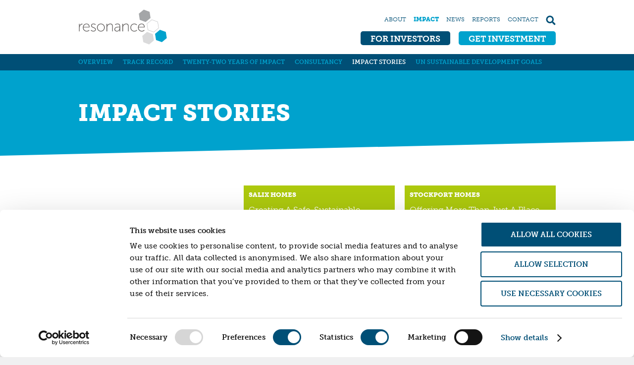

--- FILE ---
content_type: text/html; charset=UTF-8
request_url: https://resonance.ltd.uk/impact/impact-stories?fund%5B%5D=affordable-homes-rental-fund&fund%5B%5D=community-share-issues&fund%5B%5D=national-homelessness-property-fund&location%5B%5D=south-west
body_size: 6726
content:
<!doctype html>
<html lang="en" xml:lang="en" xmlns="http://www.w3.org/1999/xhtml">

<head>
  <meta charset="utf-8">
  <meta name="viewport" content="width=device-width, initial-scale=1, shrink-to-fit=no">
  <title>
    Impact Stories - Resonance
    </title>
  <!-- SEO Lite -->
  
  <title>Impact Stories | [SITENAME]</title><meta name='keywords' content='your, default, keywords, here' /><meta name='description' content='Your default description here' /><link rel='canonical' href='https://resonance.ltd.uk/impact/impact-stories' /><meta name='robots' content='INDEX, FOLLOW' /><!-- Open Graph --><meta property='og:title' content='Impact Stories' /><meta property='og:type' content='article' /><!-- Twitter Card --><meta property='twitter:title' content='Impact Stories' /><meta property='twitter:card' content='summary' /><!-- generated by SEO Lite (v2) (0to9 Creative Impact Agency) -->
  
  <!-- // SEO Lite -->
	<!-- FAVICON BLOCK -->
	<!-- // FAVICON BLOCK -->
  <link rel="preload" href="https://resonance.ltd.ukassets/fonts/slick.woff">
	<link rel="stylesheet" href="https://use.typekit.net/zws1pme.css">


    
    <link rel="stylesheet" href="/assets/css/resonance-2022.css?t=1693385001" />
    <link rel="stylesheet" type="text/css" href="https://cdn.jsdelivr.net/npm/cookieconsent@3/build/cookieconsent.min.css" />
    <script id="Cookiebot" src="https://consent.cookiebot.com/uc.js" data-cbid="336076b8-5623-47f0-9e7a-51f5197c504a" data-blockingmode="auto" type="text/javascript"></script>
 <style type="text/css">
#CybotCookiebotDialog {
    font-family: 'museo-slab',Cambria,"Hoefler Text","Liberation Serif",Times,"Times New Roman",serif !important;
}
#CybotCookiebotDialog h2 {
    font-weight: 700;
    font-size: 2.1rem;
    color: var(--color-light-blue);
}
#CybotCookiebotDialogFooter .CybotCookiebotDialogBodyButton {
    text-transform: uppercase;
    font-weight: 700;
}
 </style>

  
  	<!-- Only load analytics for live site -->
    <!-- Global site tag (gtag.js) Google Analytics -->
    <script async src="https://www.googletagmanager.com/gtag/js?id=UA-83124673-1"></script>
    <script>
      window.dataLayer = window.dataLayer || [];
      function gtag(){dataLayer.push(arguments);}
      gtag('js', new Date());

      gtag('config', 'UA-83124673-1');
    </script>

	
	
<style>
	
	.sidebar-category-community-asset-funds { background-color: var(--color-orange); } 
	.sidebar-category-enterprise-growth-funds { background-color: var(--color-purple); } 
	.sidebar-category-property-funds { background-color: var(--color-lime); } 
	.sidebar-category-community-share-issues { background-color: var(--color-yellow); } 
	.sidebar-category-ventures { background-color: var(--color-magenta); } 
</style>

</head>
<body class="site" id="site">
	
      
    

		<script>
		// script from reesponsive addon. 
		// place this just after the opening <body> tag
		(function (){
			var elem = document.createElement('canvas');
		
			if (!!(elem.getContext && elem.getContext('2d'))) {
				// was able or not to get WebP representation
				if (elem.toDataURL('image/webp').indexOf('data:image/webp') == 0) {
					var body = document.body;
					body.classList.add('webp');
				}
			}
		})();
		</script>
		

<div class="header-outer">
  <div class="site-width header-width">
    <div class="header inner">
      <div class="logo-wrap"> <a class="logo-link" href="https://resonance.ltd.uk"> <img class="logo-image" src="/assets/images/resonance-logo.svg" alt="Resonance" /></a> </div>
      <div class="mobile-menu-button-wrap"> <a href="#" class="mobile-menu-button">
        <div></div>
        <div></div>
        <div></div>
        </a> </div>
      <!-- desktop nav -->
      <div class="nav-desktop">
        <ul class="nav-desktop-topmost">
          <li class="first"><a href="/about">About</a></li>
<li class="parent-here"><a href="/impact">Impact</a></li>
<li><a href="/news">News</a></li>
<li><a href="/reports">Reports</a></li>
<li class="last"><a href="/contact">Contact</a></li>

          <li class="nav-desktop-topmost-search"><a href="/search" class="nav-desktop-topmost-search-link"><span>Search</span></a></li>
        </ul>
        <ul class="nav-desktop-sections">
          <li class="first"><a href="/for-investors">For Investors</a></li>
<li class="last"><a href="/get-investment">Get Investment</a></li>

        </ul>
      </div>
      <!-- // desktop nav --> 
    </div>
  </div>
</div>
<!-- mobile nav -->
<div class="mobile-menu-wrap">
  <ul class="nav-mobile nav-mobile-main">
    <li class="first"><a href="/for-investors">For Investors</a>
<ul>
<li class="first"><a href="/for-investors/investment-opportunities">Investment Opportunities</a></li>
<li><a href="/for-investors/individuals">Individuals</a></li>
<li><a href="/for-investors/ifas-wealth-managers">IFAs &amp; Wealth Managers</a></li>
<li><a href="/for-investors/foundations">Foundations</a></li>
<li><a href="/for-investors/institutions">Institutions</a></li>
<li><a href="/for-investors/spectrum-of-capital">Spectrum of capital</a></li>
</ul>
</li>
<li><a href="/get-investment">Get Investment</a>
<ul>
<li class="first"><a href="/get-investment/overview">Overview</a></li>
<li><a href="/get-investment/social-enterprise-property">PROPERTY FINANCE</a></li>
<li><a href="/get-investment/community-asset-funds">FINANCE A COMMUNITY ASSET</a></li>
<li class="last"><a href="/get-investment/enterprise-growth-funds">ENTERPRISE GROWTH FINANCE</a></li>
</ul>
</li>
<li><a href="/about">About</a>
<ul>
<li class="first"><a href="/about/about-us">About us</a></li>
<li><a href="/about/vision-mission-values">Vision, Mission, Values</a></li>
<li><a href="/about/timeline">Timeline</a></li>
<li><a href="/about/company-structure">Company Structure</a></li>
<li><a href="/about/our-team">Our team</a></li>
<li><a href="/about/partners">Our Partners</a></li>
<li><a href="/about/b-corp">B Corp</a></li>
<li class="last"><a href="/about/policies">Policies</a></li>
</ul>
</li>
<li class="parent-here"><a href="/impact">Impact</a>
<ul>
<li class="first"><a href="/impact/overview">Overview</a></li>
<li><a href="/impact/track-record">Track Record</a></li>
<li><a href="/impact/twenty-years-of-impact">Twenty-two years of impact</a></li>
<li><a href="/impact/consultancy">Consultancy</a></li>
<li class="here"><a href="/impact/impact-stories">Impact Stories</a></li>
<li class="last"><a href="/impact/sdgs">UN Sustainable Development Goals</a></li>
</ul>
</li>
<li><a href="/news">News</a>
<ul>
<li class="first"><a href="/news/news">News</a></li>
<li class="last"><a href="/news/events">Events</a></li>
</ul>
</li>
<li><a href="/reports">Reports</a></li>
<li class="last"><a href="/contact">Contact</a>
<ul>
<li class="first"><a href="/contact/contact">Contact</a></li>
</ul>
</li>

  </ul>
</div>
<!-- // mobile nav -->
<!-- MAIN CONTENT -->
 <div class="site-content">
  <div class="site-width"> 
    
     
    <!-- SUB NAV : SUBPAGES -->
    <div class="nav-desktop-subpages-outer">
      <ul class="nav-desktop-subpages">
        <li class="first"><a href="/impact/overview">Overview</a></li>
<li><a href="/impact/track-record">Track Record</a></li>
<li><a href="/impact/twenty-years-of-impact">Twenty-two years of impact</a></li>
<li><a href="/impact/consultancy">Consultancy</a></li>
<li class="here"><a href="/impact/impact-stories">Impact Stories</a></li>
<li class="last"><a href="/impact/sdgs">UN Sustainable Development Goals</a></li>

      </ul>
    </div>
    <!-- // SUB NAV : SUBPAGES --> 
    
    
    

<div class="title-generic title-banner-generic">
	<div class="content-outer title-banner-outer">
		<div class="content-inner title-banner-inner">
		<h1>Impact Stories</h1>
		</div>
	</div>
</div>
<div class="horizontal-slant">
	<div class="horizontal-slant-inner brand-background-color-white"></div>
</div>
	  




<style>
	

.filters-list .filter-value-community-asset-funds span { 
	border-color: var(--color-orange);
}

.filters-list .filter-value-enterprise-growth-funds span { 
	border-color: var(--color-purple);
}

.filters-list .filter-value-property-funds span { 
	border-color: var(--color-lime);
}

.filters-list .filter-value-community-share-issues span { 
	border-color: var(--color-yellow);
}

.filters-list .filter-value-ventures span { 
	border-color: var(--color-magenta);
}

</style>

<div class="content-outer">
  <div class="content-width">
	<div class="content-inner article-listing-page">
		<div class="filter-wrap">
			<div class="filter-groups">

				
			</div>
			<div class="filter-results">


				
				<ul class="listing-container article-listing">
					
					<li class="article-listing-item has-image">
						<a href="https://resonance.ltd.uk/impact/impact-stories/salix-homes" class="article-listing-item-link">
							<div class="article-listing-item-inner brand-bg    brand-background-color-lime ">
								<div class="article-listing-item-text ">
									
									<h4 class="article-listing-item-category">Salix Homes</h4>
									
									<div class="article-listing-item-headline"><p>Creating A Safe, Sustainable Environment Where People Can Thrive</p></div>
									
								</div>
								
								<div class="horizontal-slant-down-small">
									<div class="horizontal-slant-inner-down-small 
									brand-background-color-dark-blue
									brand-background-color-dark-blue
									brand-background-color-lime 
									brand-background-color-dark-blue">
									</div>
								</div>
								<div class="article-listing-item-image listing-image-1522">
								    <picture><source media="(max-width: 569px)" srcset="/images/uploads/media/resized/Salix-Homes-Listing-Image-350w.jpg 1x ,/images/uploads/media/resized/Salix-Homes-Listing-Image-700w.jpg 2x "> 
<source media="(max-width: 769px)" srcset="/images/uploads/media/resized/Salix-Homes-Listing-Image-350w.jpg 1x ,/images/uploads/media/resized/Salix-Homes-Listing-Image-700w.jpg 2x "> 
<source media="(max-width: 1025px)" srcset="/images/uploads/media/resized/Salix-Homes-Listing-Image-350w.jpg 1x ,/images/uploads/media/resized/Salix-Homes-Listing-Image-700w.jpg 2x "> 
<source  srcset="/images/uploads/media/resized/Salix-Homes-Listing-Image-350w.jpg 1x ,/images/uploads/media/resized/Salix-Homes-Listing-Image-700w.jpg 2x "> 
<img src="/images/uploads/media/Salix-Homes-Listing-Image.jpg" alt="" class="responsive-image" style=""/></picture>

                                </div>
								
							</div>
						</a>
					</li>
					
					
					<li class="article-listing-item has-image">
						<a href="https://resonance.ltd.uk/impact/impact-stories/stockport-homes" class="article-listing-item-link">
							<div class="article-listing-item-inner brand-bg   brand-background-color-lime ">
								<div class="article-listing-item-text ">
									
									<h4 class="article-listing-item-category">Stockport Homes</h4>
									
									<div class="article-listing-item-headline"><p>Offering More Than Just A Place To Live&mdash; Stability, Security, And A Fresh Start</p></div>
									
								</div>
								
								<div class="horizontal-slant-down-small">
									<div class="horizontal-slant-inner-down-small 
									brand-background-color-dark-blue
									brand-background-color-lime 
									brand-background-color-dark-blue">
									</div>
								</div>
								<div class="article-listing-item-image listing-image-1521">
								    <picture><source media="(max-width: 569px)" srcset="/images/uploads/media/resized/Stockport-Homes-Listing_-350w.jpg 1x ,/images/uploads/media/resized/Stockport-Homes-Listing_-700w.jpg 2x "> 
<source media="(max-width: 769px)" srcset="/images/uploads/media/resized/Stockport-Homes-Listing_-350w.jpg 1x ,/images/uploads/media/resized/Stockport-Homes-Listing_-700w.jpg 2x "> 
<source media="(max-width: 1025px)" srcset="/images/uploads/media/resized/Stockport-Homes-Listing_-350w.jpg 1x ,/images/uploads/media/resized/Stockport-Homes-Listing_-700w.jpg 2x "> 
<source  srcset="/images/uploads/media/resized/Stockport-Homes-Listing_-350w.jpg 1x ,/images/uploads/media/resized/Stockport-Homes-Listing_-700w.jpg 2x "> 
<img src="/images/uploads/media/Stockport-Homes-Listing_.jpg" alt="" class="responsive-image" style=""/></picture>

                                </div>
								
							</div>
						</a>
					</li>
					
					
					<li class="article-listing-item has-image">
						<a href="https://resonance.ltd.uk/impact/impact-stories/bolton-at-home" class="article-listing-item-link">
							<div class="article-listing-item-inner brand-bg    brand-background-color-lime ">
								<div class="article-listing-item-text ">
									
									<h4 class="article-listing-item-category">Bolton at Home</h4>
									
									<div class="article-listing-item-headline"><p>Supporting Tenants So They Can Sustain Their Tenancy&nbsp;<br /><br />
&nbsp;</p></div>
									
								</div>
								
								<div class="horizontal-slant-down-small">
									<div class="horizontal-slant-inner-down-small 
									brand-background-color-dark-blue
									brand-background-color-dark-blue
									brand-background-color-lime 
									brand-background-color-dark-blue">
									</div>
								</div>
								<div class="article-listing-item-image listing-image-1520">
								    <picture><source media="(max-width: 569px)" srcset="/images/uploads/media/resized/Bolton-at-Home-Listing-Image-350w.jpg 1x ,/images/uploads/media/resized/Bolton-at-Home-Listing-Image-700w.jpg 2x "> 
<source media="(max-width: 769px)" srcset="/images/uploads/media/resized/Bolton-at-Home-Listing-Image-350w.jpg 1x ,/images/uploads/media/resized/Bolton-at-Home-Listing-Image-700w.jpg 2x "> 
<source media="(max-width: 1025px)" srcset="/images/uploads/media/resized/Bolton-at-Home-Listing-Image-350w.jpg 1x ,/images/uploads/media/resized/Bolton-at-Home-Listing-Image-700w.jpg 2x "> 
<source  srcset="/images/uploads/media/resized/Bolton-at-Home-Listing-Image-350w.jpg 1x ,/images/uploads/media/resized/Bolton-at-Home-Listing-Image-700w.jpg 2x "> 
<img src="/images/uploads/media/Bolton-at-Home-Listing-Image.jpg" alt="" class="responsive-image" style=""/></picture>

                                </div>
								
							</div>
						</a>
					</li>
					
					
					<li class="article-listing-item has-image">
						<a href="https://resonance.ltd.uk/impact/impact-stories/notting-hill-genesis" class="article-listing-item-link">
							<div class="article-listing-item-inner brand-bg                          brand-background-color-lime ">
								<div class="article-listing-item-text ">
									
									<h4 class="article-listing-item-category">Notting Hill Genesis</h4>
									
									<div class="article-listing-item-headline"><p>Homes Providing A&nbsp;Vital Lifeline For Families Who Wouldn&rsquo;t Otherwise Have A&nbsp;Home</p></div>
									
								</div>
								
								<div class="horizontal-slant-down-small">
									<div class="horizontal-slant-inner-down-small 
									brand-background-color-dark-blue
									brand-background-color-dark-blue
									brand-background-color-dark-blue
									brand-background-color-dark-blue
									brand-background-color-dark-blue
									brand-background-color-dark-blue
									brand-background-color-dark-blue
									brand-background-color-dark-blue
									brand-background-color-dark-blue
									brand-background-color-dark-blue
									brand-background-color-dark-blue
									brand-background-color-dark-blue
									brand-background-color-dark-blue
									brand-background-color-dark-blue
									brand-background-color-dark-blue
									brand-background-color-dark-blue
									brand-background-color-dark-blue
									brand-background-color-dark-blue
									brand-background-color-dark-blue
									brand-background-color-dark-blue
									brand-background-color-dark-blue
									brand-background-color-dark-blue
									brand-background-color-dark-blue
									brand-background-color-dark-blue
									brand-background-color-lime 
									brand-background-color-dark-blue">
									</div>
								</div>
								<div class="article-listing-item-image listing-image-1179">
								    <picture><source media="(max-width: 569px)" srcset="/images/uploads/media/resized/NHG_SIDE_HEADER_V1_-350w.jpg 1x ,/images/uploads/media/resized/NHG_SIDE_HEADER_V1_-700w.jpg 2x "> 
<source media="(max-width: 769px)" srcset="/images/uploads/media/resized/NHG_SIDE_HEADER_V1_-350w.jpg 1x ,/images/uploads/media/resized/NHG_SIDE_HEADER_V1_-700w.jpg 2x "> 
<source media="(max-width: 1025px)" srcset="/images/uploads/media/resized/NHG_SIDE_HEADER_V1_-350w.jpg 1x ,/images/uploads/media/resized/NHG_SIDE_HEADER_V1_-700w.jpg 2x "> 
<source  srcset="/images/uploads/media/resized/NHG_SIDE_HEADER_V1_-350w.jpg 1x ,/images/uploads/media/resized/NHG_SIDE_HEADER_V1_-700w.jpg 2x "> 
<img src="/images/uploads/media/resized/NHG_SIDE_HEADER_V1_-1027w.jpg" alt="" class="responsive-image" style=""/></picture>

                                </div>
								
							</div>
						</a>
					</li>
					
					
					<li class="article-listing-item has-image">
						<a href="https://resonance.ltd.uk/impact/impact-stories/responding-to-londons-homelessness-crisis" class="article-listing-item-link">
							<div class="article-listing-item-inner brand-bg       brand-background-color-lime ">
								<div class="article-listing-item-text ">
									
									<h4 class="article-listing-item-category">Capital Letters</h4>
									
									<div class="article-listing-item-headline"><p>Responding To London&rsquo;s Homelessness Crisis</p></div>
									
								</div>
								
								<div class="horizontal-slant-down-small">
									<div class="horizontal-slant-inner-down-small 
									brand-background-color-dark-blue
									brand-background-color-dark-blue
									brand-background-color-dark-blue
									brand-background-color-dark-blue
									brand-background-color-dark-blue
									brand-background-color-lime 
									brand-background-color-dark-blue">
									</div>
								</div>
								<div class="article-listing-item-image listing-image-1298">
								    <picture><source media="(max-width: 569px)" srcset="/images/uploads/media/resized/Image-Listing-CL_-350w.jpg 1x ,/images/uploads/media/resized/Image-Listing-CL_-700w.jpg 2x "> 
<source media="(max-width: 769px)" srcset="/images/uploads/media/resized/Image-Listing-CL_-350w.jpg 1x ,/images/uploads/media/resized/Image-Listing-CL_-700w.jpg 2x "> 
<source media="(max-width: 1025px)" srcset="/images/uploads/media/resized/Image-Listing-CL_-350w.jpg 1x ,/images/uploads/media/resized/Image-Listing-CL_-700w.jpg 2x "> 
<source  srcset="/images/uploads/media/resized/Image-Listing-CL_-350w.jpg 1x ,/images/uploads/media/resized/Image-Listing-CL_-700w.jpg 2x "> 
<img src="/images/uploads/media/Image-Listing-CL_.jpg" alt="" class="responsive-image" style=""/></picture>

                                </div>
								
							</div>
						</a>
					</li>
					
					
					<li class="article-listing-item has-image">
						<a href="https://resonance.ltd.uk/impact/impact-stories/the-sweet-project" class="article-listing-item-link">
							<div class="article-listing-item-inner brand-bg       brand-background-color-purple ">
								<div class="article-listing-item-text ">
									
									<h4 class="article-listing-item-category">The Sweet Project</h4>
									
									<div class="article-listing-item-headline"><p>Providing Vulnerable Adults With Training And Support</p></div>
									
								</div>
								
								<div class="horizontal-slant-down-small">
									<div class="horizontal-slant-inner-down-small 
									brand-background-color-dark-blue
									brand-background-color-dark-blue
									brand-background-color-dark-blue
									brand-background-color-dark-blue
									brand-background-color-dark-blue
									brand-background-color-purple 
									brand-background-color-dark-blue">
									</div>
								</div>
								<div class="article-listing-item-image listing-image-1060">
								    <picture><source media="(max-width: 569px)" srcset="/images/uploads/media/resized/sweet-thumb_1-350w.jpg 1x ,/images/uploads/media/resized/sweet-thumb_1-700w.jpg 2x "> 
<source media="(max-width: 769px)" srcset="/images/uploads/media/resized/sweet-thumb_1-350w.jpg 1x ,/images/uploads/media/resized/sweet-thumb_1-700w.jpg 2x "> 
<source media="(max-width: 1025px)" srcset="/images/uploads/media/resized/sweet-thumb_1-350w.jpg 1x ,/images/uploads/media/resized/sweet-thumb_1-700w.jpg 2x "> 
<source  srcset="/images/uploads/media/resized/sweet-thumb_1-350w.jpg 1x ,/images/uploads/media/resized/sweet-thumb_1-700w.jpg 2x "> 
<img src="/images/uploads/media/sweet-thumb_1.jpg" alt="" class="responsive-image" style=""/></picture>

                                </div>
								
							</div>
						</a>
					</li>
					
					
					<li class="article-listing-item has-image">
						<a href="https://resonance.ltd.uk/impact/impact-stories/brighton-hove-energy" class="article-listing-item-link">
							<div class="article-listing-item-inner brand-bg    brand-background-color-orange ">
								<div class="article-listing-item-text ">
									
									<h4 class="article-listing-item-category">Brighton & Hove Energy</h4>
									
									<div class="article-listing-item-headline"><p>Helping Schools On the Route to Net Zero</p></div>
									
								</div>
								
								<div class="horizontal-slant-down-small">
									<div class="horizontal-slant-inner-down-small 
									brand-background-color-dark-blue
									brand-background-color-dark-blue
									brand-background-color-orange 
									brand-background-color-dark-blue">
									</div>
								</div>
								<div class="article-listing-item-image listing-image-1460">
								    <picture><source media="(max-width: 569px)" srcset="/images/uploads/media/resized/rcd-inv-350w.jpg 1x ,/images/uploads/media/resized/rcd-inv-700w.jpg 2x "> 
<source media="(max-width: 769px)" srcset="/images/uploads/media/resized/rcd-inv-350w.jpg 1x ,/images/uploads/media/resized/rcd-inv-700w.jpg 2x "> 
<source media="(max-width: 1025px)" srcset="/images/uploads/media/resized/rcd-inv-350w.jpg 1x ,/images/uploads/media/resized/rcd-inv-700w.jpg 2x "> 
<source  srcset="/images/uploads/media/resized/rcd-inv-350w.jpg 1x ,/images/uploads/media/resized/rcd-inv-700w.jpg 2x "> 
<img src="/images/uploads/media/rcd-inv.jpg" alt="" class="responsive-image" style=""/></picture>

                                </div>
								
							</div>
						</a>
					</li>
					
					
					<li class="article-listing-item has-image">
						<a href="https://resonance.ltd.uk/impact/impact-stories/golden-lane-housing" class="article-listing-item-link">
							<div class="article-listing-item-inner brand-bg     brand-background-color-lime ">
								<div class="article-listing-item-text ">
									
									<h4 class="article-listing-item-category">Golden Lane Housing</h4>
									
									<div class="article-listing-item-headline"><p>The Right Homes For People With Learning Disabilities And Autism</p></div>
									
								</div>
								
								<div class="horizontal-slant-down-small">
									<div class="horizontal-slant-inner-down-small 
									brand-background-color-dark-blue
									brand-background-color-dark-blue
									brand-background-color-dark-blue
									brand-background-color-lime 
									brand-background-color-dark-blue">
									</div>
								</div>
								<div class="article-listing-item-image listing-image-1299">
								    <picture><source media="(max-width: 569px)" srcset="/images/uploads/media/resized/GLH-Listing_-350w.jpg 1x ,/images/uploads/media/resized/GLH-Listing_-700w.jpg 2x "> 
<source media="(max-width: 769px)" srcset="/images/uploads/media/resized/GLH-Listing_-350w.jpg 1x ,/images/uploads/media/resized/GLH-Listing_-700w.jpg 2x "> 
<source media="(max-width: 1025px)" srcset="/images/uploads/media/resized/GLH-Listing_-350w.jpg 1x ,/images/uploads/media/resized/GLH-Listing_-700w.jpg 2x "> 
<source  srcset="/images/uploads/media/resized/GLH-Listing_-350w.jpg 1x ,/images/uploads/media/resized/GLH-Listing_-700w.jpg 2x "> 
<img src="/images/uploads/media/GLH-Listing_.jpg" alt="" class="responsive-image" style=""/></picture>

                                </div>
								
							</div>
						</a>
					</li>
					
					
					<li class="article-listing-item has-image">
						<a href="https://resonance.ltd.uk/impact/impact-stories/ellas" class="article-listing-item-link">
							<div class="article-listing-item-inner brand-bg       brand-background-color-lime ">
								<div class="article-listing-item-text ">
									
									<h4 class="article-listing-item-category">Ella's</h4>
									
									<div class="article-listing-item-headline"><p>Providing Safe London Housing for Vulnerable Women</p></div>
									
								</div>
								
								<div class="horizontal-slant-down-small">
									<div class="horizontal-slant-inner-down-small 
									brand-background-color-dark-blue
									brand-background-color-dark-blue
									brand-background-color-dark-blue
									brand-background-color-dark-blue
									brand-background-color-dark-blue
									brand-background-color-lime 
									brand-background-color-dark-blue">
									</div>
								</div>
								<div class="article-listing-item-image listing-image-1381">
								    <picture><source media="(max-width: 569px)" srcset="/images/uploads/media/resized/ella_s-thumbnail-350w.jpg 1x ,/images/uploads/media/resized/ella_s-thumbnail-700w.jpg 2x "> 
<source media="(max-width: 769px)" srcset="/images/uploads/media/resized/ella_s-thumbnail-350w.jpg 1x ,/images/uploads/media/resized/ella_s-thumbnail-700w.jpg 2x "> 
<source media="(max-width: 1025px)" srcset="/images/uploads/media/resized/ella_s-thumbnail-350w.jpg 1x ,/images/uploads/media/resized/ella_s-thumbnail-700w.jpg 2x "> 
<source  srcset="/images/uploads/media/resized/ella_s-thumbnail-350w.jpg 1x ,/images/uploads/media/resized/ella_s-thumbnail-700w.jpg 2x "> 
<img src="/images/uploads/media/ella_s-thumbnail.jpg" alt="" class="responsive-image" style=""/></picture>

                                </div>
								
							</div>
						</a>
					</li>
					
					
					<li class="article-listing-item has-image">
						<a href="https://resonance.ltd.uk/impact/impact-stories/yorspace-community-land-trust" class="article-listing-item-link">
							<div class="article-listing-item-inner brand-bg    brand-background-color-orange ">
								<div class="article-listing-item-text ">
									
									<h4 class="article-listing-item-category">Yorspace Community Land Trust</h4>
									
									<div class="article-listing-item-headline"><p>Building Affordable Low-Carbon Homes in York</p></div>
									
								</div>
								
								<div class="horizontal-slant-down-small">
									<div class="horizontal-slant-inner-down-small 
									brand-background-color-dark-blue
									brand-background-color-dark-blue
									brand-background-color-orange 
									brand-background-color-dark-blue">
									</div>
								</div>
								<div class="article-listing-item-image listing-image-1461">
								    <picture><source media="(max-width: 569px)" srcset="/images/uploads/media/resized/001.yorspace_thumb_-350w.jpg 1x ,/images/uploads/media/resized/001.yorspace_thumb_-700w.jpg 2x "> 
<source media="(max-width: 769px)" srcset="/images/uploads/media/resized/001.yorspace_thumb_-350w.jpg 1x ,/images/uploads/media/resized/001.yorspace_thumb_-700w.jpg 2x "> 
<source media="(max-width: 1025px)" srcset="/images/uploads/media/resized/001.yorspace_thumb_-350w.jpg 1x ,/images/uploads/media/resized/001.yorspace_thumb_-700w.jpg 2x "> 
<source  srcset="/images/uploads/media/resized/001.yorspace_thumb_-350w.jpg 1x ,/images/uploads/media/resized/001.yorspace_thumb_-700w.jpg 2x "> 
<img src="/images/uploads/media/resized/001.yorspace_thumb_-1232w.jpg" alt="" class="responsive-image" style=""/></picture>

                                </div>
								
							</div>
						</a>
					</li>
					
					
					<li class="article-listing-item has-image">
						<a href="https://resonance.ltd.uk/impact/impact-stories/daizybell" class="article-listing-item-link">
							<div class="article-listing-item-inner brand-bg                          brand-background-color-lime ">
								<div class="article-listing-item-text ">
									
									<h4 class="article-listing-item-category">Daizybell Homes</h4>
									
									<div class="article-listing-item-headline"><p>Providing Homes for Women Experiencing Domestic Abuse</p></div>
									
								</div>
								
								<div class="horizontal-slant-down-small">
									<div class="horizontal-slant-inner-down-small 
									brand-background-color-dark-blue
									brand-background-color-dark-blue
									brand-background-color-dark-blue
									brand-background-color-dark-blue
									brand-background-color-dark-blue
									brand-background-color-dark-blue
									brand-background-color-dark-blue
									brand-background-color-dark-blue
									brand-background-color-dark-blue
									brand-background-color-dark-blue
									brand-background-color-dark-blue
									brand-background-color-dark-blue
									brand-background-color-dark-blue
									brand-background-color-dark-blue
									brand-background-color-dark-blue
									brand-background-color-dark-blue
									brand-background-color-dark-blue
									brand-background-color-dark-blue
									brand-background-color-dark-blue
									brand-background-color-dark-blue
									brand-background-color-dark-blue
									brand-background-color-dark-blue
									brand-background-color-dark-blue
									brand-background-color-dark-blue
									brand-background-color-lime 
									brand-background-color-dark-blue">
									</div>
								</div>
								<div class="article-listing-item-image listing-image-1379">
								    <picture><source media="(max-width: 569px)" srcset="/images/uploads/media/resized/daizybell-thumbnail-350w.jpg 1x ,/images/uploads/media/resized/daizybell-thumbnail-700w.jpg 2x "> 
<source media="(max-width: 769px)" srcset="/images/uploads/media/resized/daizybell-thumbnail-350w.jpg 1x ,/images/uploads/media/resized/daizybell-thumbnail-700w.jpg 2x "> 
<source media="(max-width: 1025px)" srcset="/images/uploads/media/resized/daizybell-thumbnail-350w.jpg 1x ,/images/uploads/media/resized/daizybell-thumbnail-700w.jpg 2x "> 
<source  srcset="/images/uploads/media/resized/daizybell-thumbnail-350w.jpg 1x ,/images/uploads/media/resized/daizybell-thumbnail-700w.jpg 2x "> 
<img src="/images/uploads/media/daizybell-thumbnail.jpg" alt="" class="responsive-image" style=""/></picture>

                                </div>
								
							</div>
						</a>
					</li>
					
					
					<li class="article-listing-item has-image">
						<a href="https://resonance.ltd.uk/impact/impact-stories/leigh-cbs" class="article-listing-item-link">
							<div class="article-listing-item-inner brand-bg     brand-background-color-orange">
								<div class="article-listing-item-text ">
									
									<h4 class="article-listing-item-category">Leigh Spinners</h4>
									
									<div class="article-listing-item-headline"><p>Transforming A Derelict Mill Into Space For Community Businesses</p></div>
									
								</div>
								
								<div class="horizontal-slant-down-small">
									<div class="horizontal-slant-inner-down-small 
									brand-background-color-dark-blue
									brand-background-color-dark-blue
									brand-background-color-dark-blue
									brand-background-color-orange ">
									</div>
								</div>
								<div class="article-listing-item-image listing-image-1102">
								    <picture><source media="(max-width: 569px)" srcset="/images/uploads/media/resized/spinners_thumb-350w.jpg 1x ,/images/uploads/media/resized/spinners_thumb-700w.jpg 2x "> 
<source media="(max-width: 769px)" srcset="/images/uploads/media/resized/spinners_thumb-350w.jpg 1x ,/images/uploads/media/resized/spinners_thumb-700w.jpg 2x "> 
<source media="(max-width: 1025px)" srcset="/images/uploads/media/resized/spinners_thumb-350w.jpg 1x ,/images/uploads/media/resized/spinners_thumb-700w.jpg 2x "> 
<source  srcset="/images/uploads/media/resized/spinners_thumb-350w.jpg 1x ,/images/uploads/media/resized/spinners_thumb-700w.jpg 2x "> 
<img src="/images/uploads/media/resized/spinners_thumb-1232w.jpg" alt="" class="responsive-image" style=""/></picture>

                                </div>
								
							</div>
						</a>
					</li>
					
						
					<li class="has-short-buttons pagination">
						<div class="pagination-inner">
							<p>Page 1 of 8 pages</p>
							<p>
								
									
									
									
									
										<strong>1</strong>
									
									
									
										<a href="https://resonance.ltd.uk/impact/impact-stories/P12?fund%5B0%5D=affordable-homes-rental-fund&fund%5B1%5D=community-share-issues&fund%5B2%5D=national-homelessness-property-fund&location%5B0%5D=south-west">2</a>
									
									
									
										<a href="https://resonance.ltd.uk/impact/impact-stories/P24?fund%5B0%5D=affordable-homes-rental-fund&fund%5B1%5D=community-share-issues&fund%5B2%5D=national-homelessness-property-fund&location%5B0%5D=south-west">3</a>
									
									
									<a href="https://resonance.ltd.uk/impact/impact-stories/P12?fund%5B0%5D=affordable-homes-rental-fund&fund%5B1%5D=community-share-issues&fund%5B2%5D=national-homelessness-property-fund&location%5B0%5D=south-west">Next &rsaquo;</a>
									<a href="https://resonance.ltd.uk/impact/impact-stories/P84?fund%5B0%5D=affordable-homes-rental-fund&fund%5B1%5D=community-share-issues&fund%5B2%5D=national-homelessness-property-fund&location%5B0%5D=south-west">Last &rsaquo;</a>
								
							</p>
						</div>

					</li>
					
				</ul>

			</div>
		</div>
		<div class="mobile-twitter-feed">
			<!-- Twitter feed removed  -->
		</div>
	</div>
	</div>
</div>



<div class="horizontal-slant footer-slant newsletter-slant"></div>
<div class="content-outer dark-bg subscribe-bg brand-background-color-light-blue">
	<div class="content-inner">

		<div class="content-block subscribe-block">
			<h4 class="subscribe-title">Subscribe to our newsletter</h4>
			<p>Sign up today and keep up to date with all our latest social impact news, innovations and insights so you never miss a thing.</p>
			<form id="subForm" class="js-cm-form subscribe-form" action="https://www.createsend.com/t/subscribeerror?description="
			 method="post" data-id="5B5E7037DA78A748374AD499497E309E8A83F8DC3E45622E1A91397301C2263D1D8F4F2D50ADC808F7CB0317575EFBE6294D8CBA0F2964AEC0C30F33487E6C2B">

				<input id="fieldName" name="cm-name" class="subscribe-field subscribe-name-field" type="text" required placeholder="Name"
				 aria-label="Name" />

				<input id="fieldEmail" name="cm-ojdilju-ojdilju" type="email" class="js-cm-email-input subscribe-field subscribe-email-field"
				 placeholder="Email" aria-label="Email" required />
				<select id="fieldjktuutl" name="cm-fo-djirlrli" class="subscribe-field subscribe-dropdown" required>
					<option value="">I am ...</option>
					<option value="13845962" selected>An Investor</option> 
					<option value="13845963" >A Social Enterprise</option> 
					<option value="13845964">Other</option>
				</select> <button class="js-cm-submit-button subscribe-button"
					 type="submit">Subscribe</button>
			</form>
			<script type="text/javascript" src="https://js.createsend1.com/javascript/copypastesubscribeformlogic.js"></script>
		</div>

	</div>
</div> </div>
</div>
 
<!-- // MAIN CONTENT -->
<!-- FOOTER -->
<div class="footer-outer">
  <div class="site-width footer-width">
    <div class="footer inner content-inner">
		<div class="nav-footer-wrap">
      <ul class="nav-footer">
        <li><a href="/contact">Contact</a></li>
        <li class="first"><a href="/more-info/jargon-buster">Jargon buster</a></li>
<li><a href="/more-info/careers">Careers</a></li>
<li><a href="/more-info/regulated-activity">Regulated activity</a></li>
<li><a href="/more-info/privacy-cookies">Privacy &amp; Cookies</a></li>
<li class="last"><a href="/more-info/complaints-policy">Making a Complaint</a></li>
		  
      </ul>
	  <ul class="nav-footer social-menu">
			<li><a class="social-icon" href="https://www.facebook.com/Resonanceltd/" target="_blank">
			  <img src="/assets/images/icon-facebook.svg" alt="Facebook" />
			  </a>
		  </li>
		  <li><a class="social-icon" href="https://www.linkedin.com/company/resonance-limited" target="_blank">
			  <img src="/assets/images/icon-linkedin.svg" alt="LinkedIn" />
			  </a>
		  </li>
		  <li><a class="social-icon" href="https://twitter.com/resonanceltd" target="_blank">
			  <img src="/assets/images/icon-twitter.svg" target="_blank" alt="Twitter" />
			  </a>
		  </li>
		</ul>
		</div>
            
      <p>Resonance Limited is a company registered in England and Wales no. 04418625</p>

<p>Resonance Impact Investment Limited, a subsidiary of Resonance Limited, is authorized and regulated by the Financial Conduct Authority (FCA). Firm number 588462.</p>

<p>Disclaimer: This website does not contain, constitute, nor does it form part of, an offer to sell or purchase or a solicitation of an offer to sell or purchase, any securities, investments or financial instruments referred to herein or to enter into any other transaction described herein. Resonance is not providing, and will not provide, any investment advice or recommendation (personal or otherwise) to you in relation to any securities, investments or financial instruments or transactions described herein. Whilst all reasonable care has been taken to ensure the accuracy of the information contained in this website, neither Resonance nor its officers accept any liability for its contents or for any errors or omissions.</p>
       </div>
  </div>
</div>
<!-- // FOOTER --> 

<script src="/assets/js/jquery-3.3.1.min.js"></script>
<script src="/assets/js/load-polyfills.js?m=1649928006"></script>
<script src="/assets/js/global.js?m=1660747389"></script>
<script src="/assets/js/flexibility.js?m=1649928006"></script>


<link rel="stylesheet" href="https://use.fontawesome.com/releases/v5.6.3/css/all.css" integrity="sha384-UHRtZLI+pbxtHCWp1t77Bi1L4ZtiqrqD80Kn4Z8NTSRyMA2Fd33n5dQ8lWUE00s/" crossorigin="anonymous">
<!-- Go to www.addthis.com/dashboard to customize your tools -->
<script src="https://cdn.jsdelivr.net/npm/cookieconsent@3/build/cookieconsent.min.js" data-cfasync="false"></script>
<script>


function user_has_enabled_cookies()
{
	console.log('function');
    var script = document.createElement('script');
    script.onload = function () {
         window.dataLayer = window.dataLayer || [];
        function gtag(){dataLayer.push(arguments);}
        gtag('js', new Date());
        gtag('config', 'UA-83124673-1');
    };
    script.src = "https://www.googletagmanager.com/gtag/js?id=UA-83124673-1";

    document.head.appendChild(script);


    var script_add_this = document.createElement('script');
    script_add_this.src="//s7.addthis.com/js/300/addthis_widget.js#pubid=ra-5cffcf67fabed2aa";
    document.head.appendChild(script_add_this);

}
/*
window.cookieconsent.initialise({
  "palette": {
    "popup": {
      "background": "#000"
    },
    "button": {
      "background": "#00A2CD"
    }
  },
  "position": "bottom-left",
  "content": {
    "href": "/more-info/privacy-cookies"
  },
  "type" : "opt-in",
  onInitialise: function (status) {
    var type = this.options.type;
    var didConsent = this.hasConsented();
    if (type == 'opt-in' && didConsent) {
    	console.log('enable cookies 1');
         user_has_enabled_cookies();
    }
    if (type == 'opt-out' && !didConsent) {
       console.log('disable cookies 1');
    }
    },
    onStatusChange: function(status, chosenBefore) {
    var type = this.options.type;
    var didConsent = this.hasConsented();
    if (type == 'opt-in' && didConsent) {
     console.log('enable cookies 2');
      user_has_enabled_cookies();
    }
    if (type == 'opt-out' && !didConsent) {
    	console.log('disable cookies 2');
    }
    },
    onRevokeChoice: function() {
    var type = this.options.type;
    if (type == 'opt-in') {
    	 console.log('enable cookies 3');
          user_has_enabled_cookies();
    }
    if (type == 'opt-out') {
    	console.log('disable cookies 3');
    }
    }
});

var element = document.getElementById("site");
element.classList.remove("webp");
*/
</script>

<script defer src="https://static.cloudflareinsights.com/beacon.min.js/vcd15cbe7772f49c399c6a5babf22c1241717689176015" integrity="sha512-ZpsOmlRQV6y907TI0dKBHq9Md29nnaEIPlkf84rnaERnq6zvWvPUqr2ft8M1aS28oN72PdrCzSjY4U6VaAw1EQ==" data-cf-beacon='{"version":"2024.11.0","token":"88ebb34ba48c47389ca75a67f62d47db","r":1,"server_timing":{"name":{"cfCacheStatus":true,"cfEdge":true,"cfExtPri":true,"cfL4":true,"cfOrigin":true,"cfSpeedBrain":true},"location_startswith":null}}' crossorigin="anonymous"></script>
</body>
</html>


--- FILE ---
content_type: text/css
request_url: https://resonance.ltd.uk/assets/css/resonance-2022.css?t=1693385001
body_size: 15937
content:
:root{--color-lighter-blue: #7EBDDC;--color-light-blue: #00A2CD;--color-dark-blue: #004F76;--color-orange: #F7A600;--color-purple: #904292;--color-magenta: #E6007E;--color-lime: #ADC90E;--color-slate: #5C5958;--color-grey: #A4A6A8;--color-light-grey: #f4f4f4;--color-pale-blue: #eef5fa;--color-pink: #e5007d;--color-white: #fff;--color-yellow: #fecf52;--color-turquoise: #21c9bc;--standard-line-height: calc(1em + .5rem)}.brand-text-color-lighter-blue{color:var(--color-lighter-blue)}.brand-text-color-light-blue{color:var(--color-light-blue)}.brand-text-color-dark-blue{color:var(--color-dark-blue)}.brand-text-color-pale-blue{color:var(--color-pale-blue)}.brand-text-color-orange{color:var(--color-orange)}.brand-text-color-pink{color:var(--color-pink)}.brand-text-color-purple{color:var(--color-purple)}.brand-text-color-magenta{color:var(--color-magenta)}.brand-text-color-lime{color:var(--color-lime)}.brand-text-color-slate{color:var(--color-slate)}.brand-text-color-grey{color:var(--color-grey)}.brand-text-color-light-grey{color:var(--color-light-grey)}.brand-text-color-yellow{color:var(--color-yellow)}.brand-text-color-turquoise{color:var(--color-turquoise)}.brand-text-color-white{color:var(--color-white)}.brand-border-color-{border-color:var(--color-light-blue)}.brand-border-color-lighter-blue{border-color:var(--color-lighter-blue)}.brand-border-color-light-blue{border-color:var(--color-light-blue)}.brand-border-color-dark-blue{border-color:var(--color-dark-blue)}.brand-border-color-pale-blue{border-color:var(--color-pale-blue)}.brand-border-color-orange{border-color:var(--color-orange)}.brand-border-color-pink{border-color:var(--color-pink)}.brand-border-color-purple{border-color:var(--color-purple)}.brand-border-color-magenta{border-color:var(--color-magenta)}.brand-border-color-lime{border-color:var(--color-lime)}.brand-border-color-slate{border-color:var(--color-slate)}.brand-border-color-grey{border-color:var(--color-grey)}.brand-border-color-yellow{border-color:var(--color-yellow)}.brand-border-color-turquoise{border-color:var(--color-turquoise)}.brand-border-color-light-grey{border-color:var(--color-light-grey)}.brand-border-color-white{border-color:var(--color-white)}.brand-background-color-{background-color:var(--color-light-blue)}.brand-background-color-blue{background-color:var(--color-light-blue)}.brand-background-color-lighter-blue{background-color:var(--color-lighter-blue)}.brand-background-color-light-blue{background-color:var(--color-light-blue)}.brand-background-color-dark-blue{background-color:var(--color-dark-blue)}.brand-background-color-pale-blue{background-color:var(--color-pale-blue)}.brand-background-color-orange{background-color:var(--color-orange)}.brand-background-color-pink{background-color:var(--color-pink)}.brand-background-color-purple{background-color:var(--color-purple)}.brand-background-color-magenta{background-color:var(--color-magenta)}.brand-background-color-lime{background-color:var(--color-lime)}.brand-background-color-slate{background-color:var(--color-slate)}.brand-background-color-grey{background-color:var(--color-grey)}.brand-background-color-light-grey{background-color:var(--color-light-grey)}.brand-background-color-yellow{background-color:var(--color-yellow)}.brand-background-color-turquoise{background-color:var(--color-turquoise)}.brand-background-color-white{background-color:var(--color-white)}.brand-background-color- .slant-title-banner-content::before{background-color:var(--color-light-blue)}.brand-background-color-lighter-blue .slant-title-banner-content::before{background-color:var(--color-lighter-blue)}.brand-background-color-light-blue .slant-title-banner-content::before{background-color:var(--color-light-blue)}.brand-background-color-dark-blue .slant-title-banner-content::before{background-color:var(--color-dark-blue)}.brand-background-color-orange .slant-title-banner-content::before{background-color:var(--color-orange)}.brand-background-color-pink .slant-title-banner-content::before{background-color:var(--color-pink)}.brand-background-color-purple .slant-title-banner-content::before{background-color:var(--color-purple)}.brand-background-color-magenta .slant-title-banner-content::before{background-color:var(--color-magenta)}.brand-background-color-lime .slant-title-banner-content::before{background-color:var(--color-lime)}.brand-background-color-slate .slant-title-banner-content::before{background-color:var(--color-slate)}.brand-background-color-grey .slant-title-banner-content::before{background-color:var(--color-grey)}.brand-background-color-light-grey .slant-title-banner-content::before{background-color:var(--color-light-grey)}.brand-background-color-yellow .slant-title-banner-content::before{background-color:var(--color-yellow)}.brand-background-color-turquoise .slant-title-banner-content::before{background-color:var(--color-turquoise)}.brand-background-color-white .slant-title-banner-content::before{background-color:var(--color-white)}.brand-background-color- .slant-title-banner-content::before{background-color:var(--color-light-blue)}.title-banner-shape-,.title-banner-shape-none,.title-banner-shape-blue{background-image:url(/assets/images/banner-shape-blue.svg)}.title-banner-shape-lighter-blue,.title-banner-shape-ligher-blue{background-image:url(/assets/images/banner-shape-lighter-blue.svg)}.title-banner-shape-light-blue{background-image:url(/assets/images/banner-shape-light-blue.svg)}.title-banner-shape-dark-blue{background-image:url(/assets/images/banner-shape-dark-blue.svg)}.title-banner-shape-orange{background-image:url(/assets/images/banner-shape-orange.svg)}.title-banner-shape-pink{background-image:url(/assets/images/banner-shape-pink.svg)}.title-banner-shape-purple{background-image:url(/assets/images/banner-shape-purple.svg)}.title-banner-shape-magenta{background-image:url(/assets/images/banner-shape-magenta.svg)}.title-banner-shape-lime{background-image:url(/assets/images/banner-shape-lime.svg)}.title-banner-shape-slate{background-image:url(/assets/images/banner-shape-slate.svg)}.title-banner-shape-grey{background-image:url(/assets/images/banner-shape-grey.svg)}.title-banner-shape-light-grey{background-image:url(/assets/images/banner-shape-light-grey.svg)}.title-banner-shape-yellow{background-image:url(/assets/images/banner-shape-yellow.svg)}.title-banner-shape-turquoise{background-image:url(/assets/images/banner-shape-white.svg)}.title-banner-shape-white{background-image:url(/assets/images/banner-shape-white.svg)}.m-title-banner-swash-,.m-title-banner-swash-blue{background-image:url(/assets/images/banner-swash-blue-reverse.svg)}.m-title-banner-swash-lighter-blue{background-image:url(/assets/images/banner-swash-lighter-blue-reverse.svg)}.m-title-banner-swash-light-blue{background-image:url(/assets/images/banner-swash-light-blue-reverse.svg)}.m-title-banner-swash-dark-blue{background-image:url(/assets/images/banner-swash-dark-blue-reverse.svg)}.m-title-banner-swash-orange{background-image:url(/assets/images/banner-swash-orange-reverse.svg)}.m-title-banner-swash-pink{background-image:url(/assets/images/banner-swash-pink-reverse.svg)}.m-title-banner-swash-purple{background-image:url(/assets/images/banner-swash-purple-reverse.svg)}.m-title-banner-swash-magenta{background-image:url(/assets/images/banner-swash-magenta-reverse.svg)}.m-title-banner-swash-lime{background-image:url(/assets/images/banner-swash-lime-reverse.svg)}.m-title-banner-swash-slate{background-image:url(/assets/images/banner-swash-slate-reverse.svg)}.m-title-banner-swash-grey{background-image:url(/assets/images/banner-swash-grey-reverse.svg)}.m-title-banner-swash-light-grey{background-image:url(/assets/images/banner-swash-light-grey-reverse.svg)}.m-title-banner-swash-yellow{background-image:url(/assets/images/banner-swash-yellow-reverse.svg)}.m-title-banner-swash-turquoise{background-image:url(/assets/images/banner-swash-turquoise-reverse.svg)}.m-title-banner-swash-white{background-image:url(/assets/images/banner-swash-white-reverse.svg)}.title-banner-vertical-shape-,.title-banner-vertical-shape-blue{background-image:url(/assets/images/banner-vertical-shape-blue.svg)}.title-banner-vertical-shape-lighter-blue{background-image:url(/assets/images/banner-vertical-shape-lighter-blue.svg)}.title-banner-vertical-shape-light-blue{background-image:url(/assets/images/banner-vertical-shape-light-blue.svg)}.title-banner-vertical-shape-dark-blue{background-image:url(/assets/images/banner-vertical-shape-dark-blue.svg)}.title-banner-vertical-shape-orange{background-image:url(/assets/images/banner-vertical-shape-orange.svg)}.title-banner-vertical-shape-pink{background-image:url(/assets/images/banner-vertical-shape-pink.svg)}.title-banner-vertical-shape-purple{background-image:url(/assets/images/banner-vertical-shape-purple.svg)}.title-banner-vertical-shape-magenta{background-image:url(/assets/images/banner-vertical-shape-magenta.svg)}.title-banner-vertical-shape-lime{background-image:url(/assets/images/banner-vertical-shape-lime.svg)}.title-banner-vertical-shape-slate{background-image:url(/assets/images/banner-vertical-shape-slate.svg)}.title-banner-vertical-shape-grey{background-image:url(/assets/images/banner-vertical-shape-grey.svg)}.title-banner-vertical-shape-light-grey{background-image:url(/assets/images/banner-vertical-shape-light-grey.svg)}.title-banner-vertical-shape-yellow{background-image:url(/assets/images/banner-vertical-shape-yellow.svg)}.title-banner-vertical-shape-turquoise{background-image:url(/assets/images/banner-vertical-shape-turquoise.svg)}.title-banner-vertical-shape-white{background-image:url(/assets/images/banner-vertical-shape-white.svg)}.brand-color-lighter-blue h3,.brand-color-lighter-blue h1{color:var(--color-lighter-blue)}.brand-color-light-blue h3,.brand-color-light-blue h1{color:var(--color-light-blue)}.brand-color-dark-blue h3 .brand-color-dark-blue h1{color:var(--color-dark-blue)}.brand-color-pale-blue h3,.brand-color-pale-blue h1{color:var(--color-pale-blue)}.brand-color-orange h3,.brand-color-orange h1{color:var(--color-orange)}.brand-color-pink h3,.brand-color-pink h1{color:var(--color-pink)}.brand-color-purple h3,.brand-color-purple h1{color:var(--color-purple)}.brand-color-magenta h3,.brand-color-magenta h1{color:var(--color-magenta)}.brand-color-lime h3,.brand-color-lime h1{color:var(--color-lime)}.brand-color-slate h3,.brand-color-slate h1{color:var(--color-slate)}.brand-color-grey h3,.brand-color-grey h1{color:var(--color-grey)}.brand-color-light-grey h3,.brand-color-light-grey h1{color:var(--color-light-grey)}.brand-color-yellow h3,.brand-color-yellow h1{color:var(--color-yellow)}.brand-color-turquoise h3,.brand-color-turquoise h1{color:var(--color-turquoise)}.brand-color-white h3,.brand-color-white h1{color:var(--color-white)}html{font-size:62.5%}body{color:#000;font-size:1.4rem;margin:0;padding:0;font-family:"museo-slab",Cambria,"Hoefler Text","Liberation Serif",Times,"Times New Roman",serif}article,aside,details,figcaption,figure,footer,img,header,hgroup,menu,nav,section{display:block}h1,h2,h3,h4,h5,h6,p,blockquote,pre,ul,li{margin:0;padding:0;border:0;line-height:var(--standard-line-height)}h1,h2,h3,h4,h5,h6{font-weight:normal}h1,h2,h3{text-transform:uppercase;font-weight:900}h4,h5,h6{font-weight:700}p,blockquote,pre,li{font-weight:300}h3{color:var(--color-light-blue)}h1,h2,h3{font-size:2.1rem}h4{font-size:1.4rem}p{font-size:1.6rem}ol,ul{list-style-type:none}blockquote{quotes:none}table{border-collapse:collapse;border-spacing:0}a{color:var(--color-dark-blue);text-decoration:none}a:hover{color:var(--color-light-blue)}.unstyled-link,.unstyled-link:hover{color:inherit}video{width:100% !important;height:auto !important}body.site{display:flex;min-height:100vh;flex-direction:column;background-color:#f0f0f1}.site-content{display:flex;flex:1 0 auto;justify-content:center}.header-outer,.footer-outer{display:flex;justify-content:center;background-color:#f0f0f1}.site-width,.content-width{position:relative;max-width:1920px;width:100%;background-color:#fff}.content-outer{display:flex;position:relative;justify-content:center}.content-outer.content-last,.content-outer.listing-outer{margin-bottom:10rem}.content-outer.content-last.impact-last{margin-bottom:6rem}.investors-listing-wrap .content-outer{padding-top:4.8rem}.dynamic-content-wrap>div.content-image:nth-of-type(3n+1){background-color:var(--color-light-blue)}.dynamic-content-wrap>div.content-image:nth-of-type(3n+1) .wysiwyg,.dynamic-content-wrap>div.content-image:nth-of-type(3n+1) .wysiwyg p,.dynamic-content-wrap>div.content-image:nth-of-type(3n+1) .wysiwyg h1,.dynamic-content-wrap>div.content-image:nth-of-type(3n+1) .wysiwyg h3{color:#fff}.dynamic-content-wrap>div.content-image:nth-of-type(3n){background-color:var(--color-light-grey)}.dynamic-content-wrap>div.content-image:nth-of-type(1) .title-banner-swash{background-image:url("/assets/images/banner-swash-blue.svg")}.dynamic-content-wrap>div.content-image:last-of-type,.dynamic-content-wrap>div.content-logo-list:last-of-type,.dynamic-content-wrap>div.content-sidebar:last-of-type,.dynamic-content-wrap>div.content-one-col:last-of-type,.dynamic-content-wrap>div.content-two-col:last-of-type{padding-bottom:3em}.footer-width{background-color:#5c5a58}.footer{margin:3rem 0;color:#fff;text-align:center}.footer a{color:#fff}.footer p{padding-bottom:.5rem;font-size:1.2rem}.nav-footer-wrap{margin-bottom:2rem}.nav-footer{font-size:1.2rem;padding:0 0 .5rem 0;font-weight:700;text-transform:uppercase}.nav-footer li{font-weight:800;padding:.3rem 0}.nav-footer a.social-icon img{width:20px;height:20px}.content-wrap{padding:0}.content-wrap.two-col-content-wrap{display:inherit}.dynamic-content-wrap{padding-bottom:2rem}.inner{justify-content:space-between}.header{padding:1rem 2rem}.header.inner{display:flex;align-items:center}.content-inner{padding-left:2rem;padding-right:2rem;width:100%;max-width:1024px;box-sizing:border-box}.content-inner.sidebar-inner{padding-left:0;padding-right:0}.footer.inner{padding-left:2rem;padding-right:2rem}.no-padding{padding-left:0px;padding-right:0px}.logo-image{width:350px;height:auto;max-width:110px;padding:0}.nav-desktop{display:none}.nav-desktop-topmost li{text-transform:uppercase}a[class^=button],.nav-desktop-sections a{font-size:1.4rem;display:inline-block;font-weight:700;color:#fff;-webkit-border-radius:.5rem;-moz-border-radius:.5rem;border-radius:.5rem;text-transform:uppercase;background-image:none;background-repeat:no-repeat}a[class^=button]{margin:1rem 0;padding-top:.8rem;padding-bottom:.8rem;padding-left:1.6rem;padding-right:1.6rem;background-size:12px 18px;background-position:center right 1rem;line-height:normal;background-color:var(--color-light-blue);text-align:center;font-weight:900}.light a[class^=button]{background-color:var(--color-dark-blue)}.nav-desktop-sections a{background-color:var(--color-dark-blue)}a.button-with-download:hover,a.button-with-arrow:hover,a.button-with-arrow-left:hover{color:#fff;filter:brightness(110%)}.light a.button-with-arrow{background-color:#fff;color:var(--color-light-blue)}.light a.button-with-arrow:hover{color:var(--color-light-blue);filter:brightness(110%)}a.button-with-arrow.dark,.light-bg a.button-with-download,.light-bg a.button-with-arrow,.brand-bg a.button-with-download,.brand-bg a.button-with-arrow{background-color:var(--color-dark-blue)}a.button-hollow{border:solid 2px #fff;color:#fff;background-color:transparent}a.button-hollow:hover{color:#fff;background-color:rgba(0, 0, 0, 0.5);background-blend-mode:multiply;background-position:center right .8rem}.wysiwyg a.button-hollow,.wysiwyg a.button-hollow:hover{color:var(--color-light-blue);border:solid 2px var(--color-light-blue);background-image:url(/assets/images/icon-arrow-light-blue.svg);background-color:#fff}.dark-bg a.button-with-arrow,.dark-bg a.button-with-download,.brand-background-color-dark-blue a.button-with-arrow,.brand-background-color-dark-blue a.button-with-download{background-color:var(--color-light-blue);color:#fff}.dark-bg .sidebar-item a.button-with-arrow,.dark-bg .sidebar-item a.button-with-download{color:#fff}a.button-with-download{padding-left:3.5rem;padding-right:2.6rem;margin-right:1rem;background-image:url("../images/icon-document.svg"),url("../images/icon-arrow-right.svg");background-position:left 6px center,right 6px center;background-size:18px 18px,17px 17px;font-weight:500}a.button-hollow{padding-right:5rem}.investment-overview-intro-text p>a.button-with-arrow,.investment-overview-intro-text p>a.button-with-download,.investment-overview-intro-text p>a.button-hollow{margin:0}.nav-desktop-sections a{background-color:#fff;color:var(--color-dark-blue);border-style:solid;padding:.1rem 3.3rem;border:solid 2px var(--color-dark-blue);transition:background-color,color,ease-in .5s}.nav-desktop-sections a:hover,.nav-desktop-sections .parent-here a{color:#fff;background-color:var(--color-dark-blue)}.nav-desktop-sections .parent-here a:hover{color:var(--color-light-blue)}.nav-desktop-subpages-outer{background-color:var(--color-dark-blue);display:flex;justify-content:center}.nav-desktop-subpages{max-width:1024px;box-sizing:border-box;width:100%;display:none;padding:.8rem 0rem;background-color:var(--color-dark-blue);color:#fff}.nav-desktop-subpages li{text-transform:uppercase;font-size:1.2rem;font-weight:600;padding:0 1rem}.nav-desktop-subpages a{color:var(--color-light-blue);transition:all ease .7s}.nav-desktop-subpages a:hover,.nav-desktop-subpages li.here a,.nav-desktop-subpages li.parent-here a{color:#fff}.nav-desktop-subpages li:first-child{padding-left:0}.nav-desktop-subpages li:last-child{padding-right:0}.responsive-image{max-width:100%;width:100%;height:auto}.cover-image{width:100%;height:100%;object-fit:cover;display:flex;object-position:right}.mobile-menu-button-wrap{display:block}.mobile-menu-button{font-size:.6rem;width:6em;height:5em;display:block;padding:1rem;float:right;-webkit-text-size-adjust:none}.mobile-menu-button div{width:100%;height:1em;margin-bottom:1em;border-radius:100px;background-color:var(--color-dark-blue);transition:all .3s}.mobile-menu-button div:last-child{margin-bottom:0}.mobile-menu-button.open>div:nth-child(1){transform:rotateZ(-45deg) translateY(1.5em) translateX(-1.4em)}.mobile-menu-button.open>div:nth-child(2){transform:rotateZ(-45deg)}.mobile-menu-button.open>div:nth-child(3){transform:rotateZ(45deg) translateY(-1.5em) translateX(-1.3em)}.nav-mobile-main{overflow:hidden;max-height:0;transition:all .3s linear;position:relative;z-index:10;background:#f0f0f1}.nav-mobile-main.open{max-height:9999rem;margin-bottom:4rem}.nav-mobile-main{text-align:center}.nav-mobile-main li a{border-top:solid 2px #fff;font-size:1.6rem;font-weight:700;text-transform:uppercase;display:block;padding:.5rem 1.5rem}.nav-mobile-main li.here a{background-color:var(--color-lighter-blue);color:#fff}.nav-mobile-main li>ul>li a{font-weight:300}.banner-strapline{position:absolute;z-index:999;display:flex;padding:2rem}.banner-strapline h4{text-transform:uppercase;font-weight:900;font-size:.85rem;padding:.5rem 1rem}.banner-strapline h4.banner-strapline-01{font-weight:normal;color:var(--color-light-blue);background-color:#fff}.banner-strapline h4.banner-strapline-01 strong{font-weight:900;color:var(--color-dark-blue)}.banner-strapline h4.banner-strapline-02{color:#fff;background-color:var(--color-dark-blue)}.header-carousel-wrap{overflow:hidden;display:block;opacity:0;transition:opacity .5s}.header-carousel-wrap.loaded{opacity:1}.header-carousel-item{position:relative;min-height:230px;background-repeat:no-repeat;background-size:cover;background-position:center top;display:flex}@font-face{font-family:"slick";font-weight:normal;font-style:normal;src:url("/assets/fonts/slick.eot");src:url("/assets/fonts/slick.eot?#iefix") format("embedded-opentype"),url("/assets/fonts/slick.woff") format("woff"),url("/assets/fonts/slick.ttf") format("truetype"),url("/assets/fonts/slick.svg#slick") format("svg")}.slick-initialized .slick-slide{display:flex}.slick-dots{position:absolute;bottom:6rem;display:block;width:100%;padding:0;margin:0;list-style:none;text-align:center}.slick-dots li{position:relative;display:inline-block;width:20px;height:20px;margin:0 5px;padding:0;cursor:pointer}.slick-dots li button{font-size:0;line-height:0;display:block;width:20px;height:20px;padding:5px;cursor:pointer;color:transparent;border:0;outline:none;background:transparent}.slick-dots li button:hover,.slick-dots li button:focus{outline:none}.slick-dots li button:hover:before,.slick-dots li button:focus:before{opacity:1}.slick-dots li button:before{font-family:"slick";font-size:10px;line-height:20px;position:absolute;top:0;left:0;width:20px;height:20px;content:"•";text-align:center;color:#fff;-webkit-font-smoothing:antialiased;-moz-osx-font-smoothing:grayscale}.slick-dots li.slick-active button:before{color:var(--color-light-blue)}.header-carousel-swash{position:absolute;bottom:-1px;left:0px;width:100%;height:3vw;align-items:center;background-image:url("/assets/images/banner-swash.svg");background-repeat:no-repeat;background-size:100% 100%;display:flex}.title-banner{display:flex;background-repeat:no-repeat;background-size:cover;align-items:center;position:relative;background-position:center right 25%}.title-banner-none{display:block;height:3vw}.title-banner.wide{position:relative;z-index:1}.title-banner-swash{position:absolute;top:-2.9vw;height:3vw;left:0px;width:100%;display:flex;align-items:center;background-image:url("/assets/images/banner-swash.svg");background-repeat:no-repeat;background-size:100% 100%;z-index:999}.brand-background-color-light-blue .title-banner-swash{background-image:url(/assets/images/banner-swash-blue.svg)}.brand-background-color-dark-blue .title-banner-swash{background-image:url(/assets/images/banner-swash-dark-blue.svg)}.dynamic-content-wrap>div>div.title-banner-swash{display:none}.dynamic-content-wrap>div:nth-child(1)>div.title-banner-swash{display:flex}.dynamic-content-wrap>div.content-outer.light-bg.brand-background-color-light-blue:nth-child(even){background-color:var(--color-lighter-blue)}.company-structure-wrap{padding-bottom:6rem}.company-structure-wrap svg{display:block;width:100%;height:auto}.title-banner-shape{background-size:100% 100%;background-repeat:no-repeat}.title-banner-shape-large{padding:2.5rem 0 4rem 0;background-position:center left}.header-carousel-item .title-banner-shape{margin:0}.wysiwyg.title-banner-content{position:relative}.wysiwyg.title-banner-content h1,.wysiwyg.title-banner-content h3,.wysiwyg.title-banner-content p{color:#fff;margin:0;padding:0}.wysiwyg.title-banner-content>h1,.wysiwyg.title-banner-content>h3{font-size:3rem;font-weight:900;text-transform:uppercase;line-height:100%}.wysiwyg.title-banner-content>p,.wysiwyg.title-banner-text-large p{font-size:1.4rem;padding-right:1rem;font-weight:400;line-height:110%}.header-carousel-item .wysiwyg.title-banner-text- p,.header-carousel-item .wysiwyg.title-banner-text-large p,.header-carousel-item .wysiwyg.title-banner-text-small p{max-width:40rem}.title-banner-content a.button-with-arrow,m.title-banner-content a.button-with-arrow{position:absolute;background-color:var(--color-dark-blue);width:auto}.title-generic{display:flex;justify-content:center;flex-direction:column}.title-banner-generic{background-color:var(--color-light-blue)}.title-banner-inner{color:#fff;text-transform:uppercase;padding:3rem 2rem 6rem 2rem}.slant-title-banner{position:relative}.slant-title-banner-content,.slant-title-banner-content h1,.slant-title-banner-content h3,.slant-title-banner-content p{color:#fff}.slant-title-banner-content h1,.slant-title-banner-content h3{text-transform:none;font-size:2.1rem;font-weight:400}.slant-title-banner-text{padding:0 0 2rem 0}.slant-title-banner-text h4{font-size:1.6rem;padding-bottom:1rem;text-transform:uppercase;font-weight:700}.slant-title-banner-text h1:empty{display:none}.slant-title-banner-text h3:empty{display:none}.slant-title-banner-text h4:empty{display:none}.slant-title-banner-image{margin-bottom:3rem}.m-slant-banner-image{margin:0 -2rem;padding:0 0 2rem 0}.title-banner-wrap.hidden .horizontal-slant{display:none}.horizontal-slant{height:3rem;margin-top:-3rem;width:100%;background-image:url(/assets/images/banner-swash.svg);background-repeat:no-repeat;background-size:100% 100%;z-index:99}.horizontal-slant.footer-slant{margin-bottom:-1px;background-image:url(/assets/images/banner-swash-blue.svg)}.horizontal-slant.banner-slant{position:absolute;width:100%}.horizontal-slant.subscribe-slant{margin-top:auto}.horizontal-slant-inner.banner-slant-inner{background-color:var(--color-light-blue)}.title-banner-wrap.light .horizontal-slant-inner.banner-slant-inner{background-color:#fff}.horizontal-slant-down-small{overflow:hidden;height:2rem;margin-bottom:-1.9rem;z-index:2}.horizontal-slant-inner-down-small{height:2.1rem;width:110%;-webkit-clip-path:polygon(100% 0, 0% 100%, 0% 0%, 0 0);clip-path:polygon(100% 0, 0% 100%, 0% 0%, 0 0);margin-left:-5%}.team .m-slant-banner-image{display:none}.intro-inner{padding-top:3rem;padding-bottom:3px;box-sizing:border-box}.content-inner.intro-inner{padding-left:2rem;padding-right:2rem}.expandable-row-link .open-text{display:none}.expandable-row-link.open .close-text{display:none}.expandable-row-link.open .open-text{display:inline}.expandable-row{max-height:8rem;overflow:hidden}.expandable-row.open{max-height:100rem}.expandable-row-gradient{background:linear-gradient(rgba(255, 255, 255, 0), rgba(255, 255, 255, 1));position:absolute;width:100%;bottom:0;height:1.2rem;transition:opacity .5s;opacity:1}.expandable-row.open .expandable-row-gradient{opacity:0}.fund-regions-map-wrap{display:flex;flex-direction:column}.fund-regions-map svg{max-width:50rem;width:100%}.fund-regions-map .disabled-region,.fund-regions-map .disabled-region polygon,.fund-regions-map .disabled-region path{fill:#507092}.fund-regions-map .available-region:hover,.fund-regions-map .available-region:hover polygon,.fund-regions-map .available-region:hover path{fill:gold}.fund-regions-map .selected-region,.fund-regions-map .selected-region polygon,.fund-regions-map .selected-region path{fill:gold}.content-block.subscribe-block{display:block;padding:2rem}.subscribe-title{font-size:1.6rem;text-transform:uppercase;font-weight:900;margin-bottom:.3em}.subscribe-form{width:100%;display:block}.subscribe-field{flex:3.7;font-family:inherit;font-size:1.6rem;margin-right:1rem;width:100%;display:block;box-sizing:border-box;border:0;margin-bottom:.8rem;padding:.5rem .5rem}.pagination{flex-basis:100%;display:flex;justify-content:center}.pagination-inner{text-align:center}.subscribe-button,.short-button,.has-short-buttons a,.pagination strong{font-size:1.4rem;font-weight:900;font-family:inherit;text-transform:uppercase;color:#fff;border:0;border-radius:.5rem;box-sizing:border-box}.subscribe-button{cursor:pointer;background-color:var(--color-dark-blue);display:block;width:100%;padding:.5rem;margin-top:2rem}.subscribe-button:hover{color:var(--color-light-blue)}.short-button,.has-short-buttons a,.pagination strong{background-color:var(--color-light-blue);display:inline-block;padding:.5rem 1rem;margin:.5rem 0}.pagination strong{background-color:var(--color-grey);color:#fff}a.short-button:hover,.has-short-buttons a:hover{background-color:var(--color-dark-blue);color:#fff}.twitter-feed{background-image:url(/assets/images/icon-twitter-solid.svg);background-position:top 1rem center;padding:6.8rem 0rem 1.3rem 0rem;background-repeat:no-repeat;background-size:45px 45px;margin:0rem 0rem 6rem 0rem}.twitter-feed a{border-top:solid 1px var(--color-light-blue);border-bottom:solid 1px var(--color-light-blue);display:block;padding:2rem 0}.mobile-show-filter-groups .show-text{display:inline}.mobile-show-filter-groups .hide-text{display:none}.mobile-show-filter-groups.opened .show-text{display:none}.mobile-show-filter-groups.opened .hide-text{display:inline}.filter-desktop-show-all{display:none}.filter-groups.open{max-height:100rem}.filter-mobile-state{margin-top:1rem;font-size:1.6rem}.mobile-filter-buttons{margin:2rem 0}.latest-list-twitter-title{background-color:var(--color-light-blue);color:#fff;padding:1rem;font-size:1.6rem;text-transform:uppercase;font-weight:900}.latest-list-twitter-title i{margin-right:1rem}.tweet-box{background:#d6e6f3;padding:1rem}.tweet-box-tweet{border-top:solid 1px #fff;padding-top:1rem;margin:1rem 0}.tweet-box-link{color:#000}.tweet-box-text{color:#000}.desktop-twitter-feed{display:none}.mobile-twitter-feed{display:block;margin:2rem 2rem 10rem 2rem}.tweet-box-tweet:first-child{padding-top:0;border-top:0;margin-top:0}.intro-panel.text{text-align:center;padding-top:0rem;padding-bottom:4rem}.intro-panel.text h1,.intro-panel.text h3{color:var(--color-light-blue);padding-bottom:1rem}.intro-panel.text p{padding-bottom:1rem}.panel-list{display:flex;flex-direction:column}.panel-list-item{position:relative;background-size:100%}.panel-list-item a{position:relative;display:block}.panel-list-item a.panel-list-link:before{content:url("/assets/images/icon-arrow-right.svg");position:absolute;top:3rem;right:2rem}.panel-list-item a.panel-list-link:hover:before{right:1.8rem}.panel-list li a{color:#fff;display:block;padding-bottom:38%;background-repeat:no-repeat;background-position:center right 1rem}.panel-list-item{background-position:center bottom;background-repeat:no-repeat;margin-bottom:3rem}.panel-list-text{color:#fff;padding:.5rem 4rem .5rem 1.5rem}.panel-list.homepage .panel-list-text{overflow:hidden;background-size:102%;background-image:url(/assets/images/panel-list-header-mobile.svg);background-repeat:no-repeat;background-position:bottom;min-height:110px;padding:3rem 4rem .5rem 1.5rem}.panel-list.homepage .panel-list-text h1,.panel-list.homepage .panel-list-text h3,.panel-list.homepage .panel-list-text h4{color:#fff}.panel-list.homepage .panel-list-text .wysiwyg{display:none;position:absolute}.panel-list.homepage a.panel-list-link{transition:all ease .7s}.panel-list.homepage a.panel-list-link:hover .panel-list-text .wysiwyg{display:block;bottom:1rem}.panel-list.homepage a.panel-list-link:hover{background-color:rgba(0, 79, 118, 0.7)}.panel-list.homepage .panel-list-text h1,.panel-list.homepage .panel-list-text h1>p,.panel-list.homepage .panel-list-text h3,.panel-list.homepage .panel-list-text h3>p{font-size:1.4rem}.panel-list.homepage .panel-list-text h4,.panel-list.homepage .panel-list-text h4>p{font-size:1.6rem}.panel-list.homepage .panel-list-text h4{padding:1rem 0}.panel-list-item.sidebar-list-item,.panel-list-item.related-article-item{border:none;background-size:cover}.sidebar-list-item,.related-article-item{background-color:var(--color-light-blue)}.panel-list-item.sidebar-list-item:hover,.panel-list-item.related-article-item:hover{filter:brightness(110%)}.content-block{padding:0rem}.content-block h1,.content-block h1>p,.content-block h3,.content-block h3>p{padding-bottom:1rem;font-weight:900;font-size:1.6rem;text-transform:uppercase}.content-block h3>p{padding-bottom:0}.content-block p{padding-bottom:1.5rem;font-size:1.6rem;overflow-wrap:break-word}.content-block .panel-list-text h1,.content-block .panel-list-text h3{font-size:1.4rem;color:#fff;text-transform:uppercase;padding-top:2rem}.content-block .panel-list-text h4{font-size:1.9rem;font-weight:normal}.content-block .panel-list-text p{margin:1rem 0}.content-block .panel-list-text .wysiwyg{display:none}.content-block ul.related-article-list{padding:0;margin:0 -7px;list-style-type:none}.content-block li.panel-list-item.related-article-item{padding:0;margin:0 7px;list-style-type:none;width:100%;box-sizing:border-box;overflow:hidden}.content-block .sidebar-list-item .panel-list-text{background-image:none}.content-block.related-articles{padding:2rem 0rem;width:100%}.content-block.related-articles ul{display:flex;flex-direction:column;justify-content:center}.content-block.related-articles ul li{flex:1}.content-block.related-articles>h1,.content-block.related-articles>h3{padding:2rem;text-align:center}.content-block.related-articles picture{overflow:hidden}.content-block.related-articles img.responsive-image{height:100%;max-height:220px;object-fit:cover}.wysiwyg p{padding-bottom:1.5rem;font-size:1.6rem}.wysiwyg strong{font-weight:600}.wysiwyg h1,.wysiwyg h1>p,.wysiwyg h3,.wysiwyg h3>p{padding:1.5rem 0 1rem 0}.wysiwyg h1>strong,.wysiwyg h3>strong,.wysiwyg h1>strong>p,.wysiwyg h3>strong>p{font-weight:900}.wysiwyg.intro-block-text h1,.wysiwyg.intro-block-text h3,.wysiwyg.intro-block-text h1>p,.wysiwyg.intro-block-text h3>p{padding:0rem 0 .5rem 0}.main-content.wysiwyg{padding-left:0rem;padding-right:0rem}.main-content.wysiwyg p:last-of-type,.wysiwyg.content-block p:last-child{padding-bottom:2.5rem}.wysiwyg.content-block img{width:auto !important;height:auto !important;max-width:100%}.partners-listing-content .wysiwyg h1,.partners-listing-content .wysiwyg h3,.partners-listing-content .wysiwyg h1>p,.partners-listing-content .wysiwyg h3>p{padding-top:0}.content-block .anchor-link-list ul{margin:0;padding:0}.content-block .anchor-link-list li{padding:0 0 .5rem 0;margin:0;text-transform:uppercase;list-style-type:none}.content-block .anchor-link-list li a{display:block;font-weight:700;color:#fff}.content-block .anchor-link-list li a:before{content:"»";padding-right:.5rem}.content-block.two-col,.content-block.two-col-text,.content-block.full-width-text{padding:3rem 0}.content-block.two-col p>a,.content-block.two-col-text p>a,.content-block.full-width-text p>a{color:var(--color-light-blue)}.dynamic-content-wrap div.content-outer:first-child .content-block.two-col,.dynamic-content-wrap div.content-outer:first-child .content-block.two-col-text,.dynamic-content-wrap div.content-outer:first-child .content-block.full-width-text{padding-top:3rem}.dynamic-content-wrap div.content-outer.contacts-outer:last-child{margin-bottom:6rem}.slant-wrap.investors-listing .content-block.two-col{padding-top:6rem}.content-block.two-col a[class^=button],.content-block.two-col-text a[class^=button],.content-block.full-width-text a[class^=button]{color:#fff}.content-block.full-width-text.button-area.impact-button-area{margin-bottom:4rem}.content-block.sidebar-block{padding:2rem}.content-block ul{margin:0 0 0 .5rem;padding:0 0 1.5rem 1.5rem}.content-block li{font-size:1.6rem;padding:0 0 .5rem 1rem}.content-block ul li{list-style-type:disc}.light-bg,.light-bg .wysiwyg,.light-bg h1,.light-bg h3,.light-bg p,.light-bg li,.light-bg a{color:#fff}.dark-bg,.dark-bg .wysiwyg,.dark-bg h1,.dark-bg h3,.dark-bg p,.dark-bg li,.dark-bg a{color:#fff}.col-02{padding-top:2rem}.sidebar-block{overflow:hidden;display:flex;flex-wrap:wrap}.sidebar-01{padding-bottom:2rem}.sidebar-02{padding-bottom:2rem;margin-top:2rem;width:100%;order:2}.sidebar-content{order:1;overflow:hidden}.sidebar-content img{height:auto !important;max-width:100%}.sidebar-content img[style*="float:left"]{margin-right:1em;margin-bottom:1em}.sidebar-content img[style*="float:right"]{margin-left:1em;margin-bottom:1em}.sidebar-item.text-image{background-color:var(--color-dark-blue);color:#fff;margin:0 0 2rem 0}.sidebar-item.text-image .wysiwyg{padding:1rem;color:#fff}.sidebar-item.text-image p{color:#fff;font-size:1.6rem}.sidebar-item.text-image h1,.sidebar-item.text-image h3{font-size:2.1rem;color:#fff}.dark-bg .sidebar-item.text-image{background-color:#fff;color:#000}.dark-bg .sidebar-item.text-image p{color:#000}.dark-bg .sidebar-item.text-image h1,.dark-bg .sidebar-item.text-image h3{color:var(--color-light-blue)}.fund-panel-wrap{margin:0;padding:0rem}.fund-panel-wrap>div:nth-child(even){background-color:var(--color-pale-blue);padding-top:4rem;padding-bottom:4rem}.fund-panel-wrap .wysiwyg ul{padding:0 0 1.5rem 0;margin:0}.fund-panel-wrap .wysiwyg li{font-size:1.6rem;padding:1rem 0;list-style-type:none;border-bottom:solid 1px var(--color-light-blue)}.fund-panel-wrap{margin-bottom:10rem}.fund-panel{margin:2rem 0 6rem 0;padding:0}.fund-panel>.content-inner{padding-left:2rem;padding-right:2rem}.fund-panel-title{display:flex;position:relative}.fund-panel-title h2{font-size:2.1rem}.fund-panel-title p{color:var(--color-dark-blue)}.fund-panel-title-inner{flex:1}.fund-panel-content>p{padding:1rem 0}.fund-cat-list h4{font-size:1.6rem;text-transform:uppercase;font-weight:700;padding-bottom:2rem}.fund-cat-list h5,.fund-cat-list h5>p{font-size:1.6rem}.fund-cat-list-inner-text p{font-size:1.4rem;padding:1rem 0}.fund-cat-list-item{margin:2rem 0}.fund-cat-list-link{display:block;padding:0;border-width:1px;border-style:solid}.fund-cat-list-inner{display:flex;flex-direction:column;justify-content:space-between;padding:1.1rem 1.7rem}.fund-cat-list-item h1,.fund-cat-list-item h3{padding:0 0 1rem 0}.fund-cat-list-title{color:#fff;padding:.5rem 1.8rem;margin:1rem 0;text-align:center;align-items:center;display:flex;justify-content:center;text-transform:uppercase}.fund-cat-list-title strong{font-size:1.6rem}.fund-cat-list-title.fund-closed{background-image:url("../images/icon-cross.svg");background-repeat:no-repeat;background-position:top 10px center;background-size:30px}.fund-cat-list-title.fund-closed strong{padding-top:4.5rem;padding-bottom:1.5rem}.fund-cat-list-inner-text{color:#000;font-size:1.4rem}.fund-cat-list table{width:100%;margin:0}.fund-cat-list table tr{border-bottom:solid 1px #fff}.fund-cat-list table td,.fund-cat-list table th{font-size:1.4rem;padding:1rem 1.5rem;color:#fff}.fund-cat-list table tr:last-child{border:none}.content-block.logo-list{padding:2rem;width:100%}.logo-list h1,.logo-list h3{text-transform:uppercase;font-weight:900;text-align:center}h1.logo-list-title,h3.logo-list-title{color:var(--color-light-blue)}.logo-list-inner{display:flex;justify-content:center}.logo-list ul{display:inline-flex;flex-wrap:wrap;padding:4rem 0 2rem 0;border-top:solid 2px var(--color-lighter-blue);border-bottom:solid 2px var(--color-lighter-blue);width:100%;justify-content:center;margin-bottom:2rem}.logo-list li{display:flex;align-items:center;justify-content:space-around;padding:0 2rem}.logo-list picture{object-fit:cover}.logo-list .responsive-image{width:auto;height:60px;padding-bottom:2rem;max-width:none}.fund-category-list{overflow:hidden;max-height:0;transition:all .2s ease-in-out}.fund-category-list.open{max-height:999rem}.fund-category-list>p{color:#000}.fund-show-hide a.js-fund-list-expand{display:block;width:30px;height:30px;background-size:30px;transition:all ease .5s;background-repeat:no-repeat;background-image:url(/assets/images/icon-collapsed.svg)}.fund-show-hide a.js-fund-list-expand span{display:none}.fund-show-hide a.js-fund-list-expand.open{transform:rotate(-90deg)}.fund-show-hide a.js-fund-list-expand:hover{background-image:url(/assets/images/icon-expanded-over.svg)}.fund-panel-title h2:hover{cursor:pointer}.mobile-cell-title{font-weight:900}.desktop-only-table-heading{display:none}.mobile-cell-stack{display:flex}.mobile-cell-stack span{flex:1}.investors-listing .content-outer.investment-overview-outer{margin:2rem 0 6rem 0;padding:0}.investment-overview-list{color:#fff}.investment-overview-list-item{display:flex;flex-direction:column;background-color:var(--color-light-grey);margin:2rem 0}.investment-overview-list-item .sprite{position:relative;z-index:99}.investment-overview-list-item .sprite svg{height:100%}.investment-overview-list-item .sprite .st0{fill:#904292}.investment-overview-list-item .sprite-pink .st0{fill:var(--color-pink)}.investment-overview-list-item .sprite-purple .st0{fill:var(--color-purple)}.investment-overview-list-item .sprite-orange .st0{fill:var(--color-orange)}.investment-overview-list-item .sprite-lime .st0{fill:var(--color-lime)}.investment-overview-intro{flex:3;order:2;padding:1.5rem 0rem 1.5rem 1rem;color:#fff}.investment-overview-intro h4{padding:0 2rem;color:#fff;text-transform:uppercase}.investment-overview-intro-text{padding:.6rem 2rem .6rem 2rem}.investment-overview-intro-text p{font-size:2.4rem;margin-bottom:1rem}.investment-overview-icon{flex:1;order:1;background-size:contain;background-repeat:no-repeat;background-position:center;min-height:12rem}.filter-team span{display:inline-block;width:.8rem;height:.8rem;border-style:solid;border-width:2px;margin-right:1rem}.team-listing-items{display:flex;flex-wrap:wrap;overflow:hidden}.team-listing-item{margin-left:1rem;width:15rem;text-align:center;margin-bottom:2rem}.team-listing-item-link{color:transparent;border:none}.team-listing-image{width:13rem;height:13rem;-webkit-border-radius:13rem;-moz-border-radius:13rem;border-radius:13rem;background-size:auto 101%;border-width:.5rem;border-style:solid;background-position:right;background-color:#fff}.team-listing-item-title{text-overflow:ellipsis;max-width:15rem;white-space:nowrap;overflow:hidden;font-size:1.4rem;font-weight:900;margin-top:.5rem;color:#000}.team-listing-item-position{text-overflow:ellipsis;max-width:100%;font-size:1.3rem;text-transform:uppercase;color:#000}.article-listing-item{display:inline-flex;width:100%;margin-bottom:3%;overflow:hidden;position:relative}.article-listing-item:hover{filter:brightness(110%)}.article-listing-item::after{content:url(/assets/images/icon-arrow-right.svg);position:absolute;bottom:1rem;right:1rem}.article-listing-item-text{padding:1rem 1rem 3rem 1rem;overflow:hidden;color:#fff}.article-listing-item-text time{float:right;font-size:1.3rem;color:#fff}.article-listing-item-link{width:100%;background-color:var(--color-dark-blue);display:block}.article-listing-item-text.no-image{min-height:10rem}.article-listing-item-category{float:left;font-weight:900;text-transform:uppercase;font-size:1.3rem;color:#fff;margin-bottom:1rem}.article-listing-item-headline{float:none;clear:both;padding-bottom:1rem;color:#fff}.article-listing-item-image{height:14rem;background-size:cover;background-position:center center}.article-listing-no-image-text{display:flex;font-size:1rem;flex-direction:column;justify-content:flex-end}.article-listing-no-image-text p{color:#fff;font-size:1.4rem;line-height:var(--standard-line-height)}.filter-wrap{padding:0}.filter-groups{max-height:0;overflow:hidden;transition:max-height 1s}.filter-group{margin-bottom:3rem}.filter-group-title{font-size:1.6rem;margin-bottom:.5rem}.filters-list-item:first-child{border-top:solid 1px var(--color-light-grey)}.filters-list-item{border-bottom:solid 1px var(--color-light-grey);position:relative}.filter-list-link{padding:.5rem 0;display:block;text-transform:uppercase;font-size:1.4rem;color:#000}.filter-list-link.active{color:var(--color-light-blue)}.filter-list-link>span{display:inline-block;width:.8rem;height:.8rem;border-style:solid;border-width:2px;margin-right:.5rem;border-color:var(--color-grey)}.filter-list-link.active>span::before{content:" ";background:url(/assets/images/check-solid.svg) no-repeat center center;height:1.5rem;width:1.5rem;display:inline-block;background-size:cover;position:absolute;margin:-0.5rem .1rem}.filter-expand-collapse-icon{width:1.6rem;position:absolute;right:0;top:.7rem}.filters-list .subfilter{margin-left:1.2em;border:none}.filters-list .subfilter a{text-transform:capitalize}.filters-list .subfilters{overflow:hidden;max-height:0;transition:max-height .5s}.filters-list .has-active-subfilters .subfilters,.filters-list .expand-subfilters .subfilters{max-height:100rem}.filter-expand span{background:blue;color:#fff;font-size:2.1rem;font-weight:900;width:3rem;text-align:center;display:inline-block}.filter-expand .collapse-icon{display:none}.expand-subfilters>.filter-expand .collapse-icon{display:inline-block}.expand-subfilters>.filter-expand .expand-icon{display:none}.expand-subfilters .subfilters.filters-list{padding-bottom:1rem}.profile-image{position:relative;z-index:99;width:10rem;height:10rem;border-radius:1000px;background-size:cover;border-width:4px;border-style:solid;background-position:right}.article-author-outer{display:flex}.article-author-inner{justify-content:center;align-items:center;display:flex}.article-author-details{padding:1.3rem 1.3rem 1.3rem 5rem;margin-left:-4rem;background-color:var(--color-pale-blue);position:relative}.article-author-details h4{font-size:1.2rem;font-weight:700}.article-navigation{display:flex;flex-direction:column;justify-content:space-between;padding:0 2rem}.article-navigation li{justify-content:center;display:flex}.article-author-and-share{display:flex;flex-direction:column}.article-share-box{flex:2;display:flex;justify-content:center;align-items:center;margin:2rem 0}.impact-row{padding-top:5rem;padding-bottom:2rem}.impact-row h1,.impact-row h3{font-size:2.1rem;padding-bottom:2rem;color:#fff;text-align:center}.impact-row-outer{background-color:var(--color-light-blue);position:relative}.impact-row-outer:nth-child(even){background-color:var(--color-dark-blue)}.impact-row-outer:first-child .row-indicator-arrow{display:none}.row-indicator{position:absolute;top:0px}.impact-row-outer:nth-child(even) .row-indicator-arrow{fill:var(--color-light-blue)}.impact-row-inner{color:#fff}.impact-row-list{display:flex;flex-direction:column}.impact-row-list-item{flex:1;display:flex;padding:2rem}.impact-icon{height:auto;width:140px}.impact-text-wrap{padding:0 2rem 0 .5rem}.impact-story-title-wrap .horizontal-slant{display:none}.title-banner-wrap.team h1{text-transform:capitalize;font-weight:400;padding-bottom:.5rem}.content-inner.contacts-inner{background-color:var(--color-light-blue);padding-left:0;padding-right:0;max-width:964px}.contacts-box{margin:0;padding:0;color:#fff}.contacts-box>h1,.contacts-box>h3{padding:.5rem 2rem;background-color:var(--color-dark-blue);color:#fff;text-align:center}.contacts-box p{padding-right:2rem}.contacts-box a{color:#fff}.contacts-box-intro{padding:2rem 2rem 0 2rem}.contacts-box-intro>p{padding-bottom:0;margin:0}.contacts-box-info{padding:2rem 2rem 3rem 2rem}.contact-wrap{display:flex;flex-direction:column}.contact-pic{width:10rem;height:10rem;-webkit-border-radius:10rem;-moz-border-radius:10rem;border-radius:10rem;background-size:cover;background-position:right center;border:solid 5px #fff;margin-bottom:1rem}.contact-label{padding-bottom:.4rem}.contact-title{font-weight:700}.contact-info{margin-left:1.5rem}.contact-info p,.contact-info li{padding:0}.contact-info p.contact-label{padding-bottom:.25rem}.contact-info p.contact-title{padding-bottom:.5rem}ul.contact-details-list,.content-block ul.contact-deatils-list{margin:0;padding:0}.contact-details-list li,.content-block .contact-details-list li{list-style-type:none}.contact-details-list li.contact-details-item a{background-position:left center;background-repeat:no-repeat;background-size:17px 17px;padding-left:20px;padding:0rem 0rem 0 2.5rem;margin-bottom:.2rem;display:block}li.contact-details-type-linkedin a{background-image:url("../images/icon-linkedin.svg")}li.contact-details-type-email a{background-image:url("../images/icon-email.svg")}li.contact-details-type-telephone a{background-image:url("../images/icon-telephone.svg")}li.contact-details-type-twitter a{background-image:url("../images/icon-twitter.svg")}li.listing-load-more-button{text-align:center;margin:0 2rem 2rem 2rem}div.loading img{width:8rem;height:8rem}.stripy-listing-content{max-height:21rem;position:relative}.stripy-listing-page-intro{padding-top:3rem;padding-bottom:2rem}.stripy-listing{margin-top:2rem;margin-bottom:2rem}.stripy-listing-item{padding:3rem}.stripy-listing-item:nth-child(odd){background-color:var(--color-pale-blue)}.stripy-listing-item:nth-child(odd) .expandable-row-gradient{background:linear-gradient(rgba(238, 245, 250, 0), rgb(238, 245, 250))}.partners-listing-logo{flex:1;display:flex;justify-items:center;justify-content:center;padding:2rem 0}.stripy-listing-logo-img{width:17rem}.partners-listing-content{flex:3;padding:0;margin-bottom:2rem}.partners-listing-buttons{flex:1;display:flex;justify-content:flex-end;align-items:flex-end;padding:1rem}.events-listing-item{padding:2.7rem 3rem}.events-listing-page-bottom{padding-bottom:10rem}.events-listing-content{flex:3;max-height:14rem}.events-listing-date{font-size:1.6rem;font-weight:900;margin-bottom:1rem}.events-listing-title{color:var(--color-dark-blue);font-size:2.4rem;text-transform:none;margin-bottom:1rem}.events-listing-buttons{display:flex;flex-direction:row;justify-content:space-between;align-items:flex-start}.events-listing-user-buttons{text-align:right}.events-listing-user-buttons a{background-color:var(--color-dark-blue);border-radius:.5rem;border:0;color:#fff;font-family:inherit;text-transform:uppercase;font-size:1.6rem;font-weight:900;display:inline-block;box-sizing:border-box;padding:.5rem 1rem;margin:.5rem 0}.events-listing-user-buttons a:hover{background-color:var(--color-dark-blue);color:#fff}.partners-listing-content{transition:max-height .5s}.events-listing-content{transition:max-height .5s}.contact-overview-title-block{background-color:var(--color-light-blue);padding:6rem 0 6rem 0}.contact-overview-title-inner p{display:flex;flex-direction:column;justify-content:center}.contact-overview-title-inner h1,.contact-overview-title-inner h3{color:#fff;text-align:center;padding:0rem 0 1rem 0;font-size:4.7rem}.contact-overview-title-inner a{background-color:var(--color-dark-blue);padding:.5rem 2rem;min-width:29rem;display:inline-block;text-align:center;font-size:1.6rem}.contact-overview-title-inner a:hover{background-image:none}.contact-overview-dept-block{padding-top:6rem;text-align:center}.contact-overview-dept-title{text-align:center;font-size:2.6rem;font-weight:900;color:var(--color-light-blue)}.contact-inner-dept-categories{padding-top:2rem;padding-bottom:2rem}.contact-dept-wrap{display:flex;flex-wrap:wrap;width:100%;flex-direction:row;justify-content:center}ul.contact-dept-listing{box-sizing:border-box;justify-content:center;width:100%;padding:3rem 0}ul.contact-dept-listing li{padding-right:1.5rem}ul.contact-dept-listing li.contact-dept-listing-item{padding:15px 5px;text-align:left;font-size:.8rem;display:flex;flex-direction:row;flex-wrap:wrap;align-items:center}ul.contact-dept-listing li:nth-child(odd){background-color:#fff}ul.contact-dept-listing li p{width:100%}.contact-dept-listing-subtitle{font-weight:900}.contact-dept-listing-title{font-size:1.7rem;font-weight:900;color:var(--color-dark-blue);margin-bottom:.7rem}.contact-dept-listing-contact{font-size:1.4rem;margin-bottom:.5rem;color:#000}.contact-dept-listing-contact i{font-size:1.9rem;color:var(--color-light-blue);margin-right:.5rem}.contact-dept-listing-contact a{color:#000}.locations-list-wrap{padding-bottom:4rem}ul.locations-list{flex-direction:row;display:flex;flex-wrap:wrap;justify-content:center}.contact-overview-location{padding:2rem 0}.contact-overview-location-map-img{max-width:100%;width:100%;height:auto}.contact-overview-location-detail{padding:1rem 0}.contact-overview-location-detail-title{color:var(--color-dark-blue);font-size:1.6rem}.contact-overview-location-detail-address p{font-size:1.4rem;margin:.4em 0}.contact-overview-location-detail-directions-btn{background-color:var(--color-dark-blue)}.fund-regions-map-wrap{margin:2rem 0;padding:0 2rem;display:block}.fund-regions-map svg{min-height:28rem}.fund-regions-map-intro h1,.fund-regions-map-intro h3{font-size:2.6rem;margin-bottom:.5em}.fund-regions-map-intro a{color:var(--color-lighter-blue)}.available-region{cursor:pointer}.content-inner.search-page{padding-bottom:4rem}.search-box{width:80%;max-width:37rem;font-size:1.6rem;padding:.5rem;margin-right:1rem;box-sizing:border-box}a.button-with-arrow{border:0;cursor:pointer}.search-result-link{margin:2rem 0;display:block}.search-page{margin-bottom:6rem}.search-form{margin:2rem 0 4rem 0}.content-inner.jargon-inner{padding-bottom:4rem}.alphabet-links{font-size:2.1rem;overflow:hidden;margin:2rem 0 1rem 0}.alphabet-links li{font-weight:bold;color:var(--color-grey);float:left;padding:.5rem 1rem}.alphabet-links a{color:var(--color-light-blue)}.form-page{background-color:var(--color-pale-blue);height:100%}.form-page .cognito:not(.c-forms-actionBar){max-width:none}.form-page .cognito *{font-family:"museo-slab",Cambria,"Hoefler Text","Liberation Serif",Times,"Times New Roman",serif !important}.form-page .cognito{font-size:1.6rem}.form-page .cognito .c-forms-form .c-forms-not-available-message,.form-page .cognito .c-forms-form .c-page-numbering,.form-page .cognito .c-forms-form .c-forms-confirmation-message,.form-page .cognito .c-forms-form #c-save-resume-content,.form-page .cognito .c-forms-form .c-progress-section,.form-page .cognito .c-forms-form .c-forms-payment-order-summary .detail,.form-page .cognito .c-forms-form .c-web-paypal-processing{font-size:1.6rem}.form-page .cognito .c-forms-form .c-forms-description{font-size:1.6rem;text-align:center}.form-page .cognito .c-forms-form .c-forms-form-title{max-width:none;margin-top:3rem}.form-page .cognito .c-forms-form .c-forms-logo{display:none}.form-page .cognito .c-forms-form .c-forms-form-title h2{text-align:center;color:var(--color-light-blue);font-weight:900}.form-page .cognito .c-forms-form .c-forms-heading{padding-bottom:0}.form-page .cognito .c-forms-form{background-color:var(--color-pale-blue)}.form-page .cognito .c-progress-steps ol{margin:0 auto}.form-page .cognito .c-forms-form .c-forms-progress li:before{background:url(/assets/images/lil-arrow.svg) no-repeat left center;background-size:contain;border:none;content:" "}.form-page .cognito .c-forms-form .c-forms-progress li:first-child:before{content:"";background:none}.form-page .cognito .c-forms-form .c-forms-progress li.c-page-selected:before{background-color:transparent}.form-page .cognito .c-progress-steps{display:flex}.form-page .cognito .c-progress-steps li{margin-right:0}.form-page .cognito .c-progress-steps li span{font-size:1.7rem;display:inline-block;font-weight:800;-webkit-border-radius:.5rem;-moz-border-radius:.5rem;border-radius:.5rem;text-transform:uppercase;background-repeat:no-repeat;background-image:none;min-width:14rem;padding:.5rem 0;text-align:center;border:solid 1px var(--color-dark-blue);color:var(--color-dark-blue)}.form-page .cognito.c-sml .c-progress-steps li span{font-size:1.6rem;width:auto;height:auto}.form-page .cognito.c-sml .c-progress-steps li:before{content:"";background:none}.form-page .cognito.c-sml .c-progress-steps li{float:none}.form-page .cognito .c-progress-steps li.c-page-selected span{color:#fff;background-color:var(--color-light-blue);border-color:var(--color-light-blue);font-size:1.6rem;width:auto;height:auto}.form-page .cognito .c-forms-form h1{display:none}.form-page .cognito .c-field,.form-page .cognito .c-section{margin-bottom:1rem}.form-page .cognito .c-forms-form .c-label{color:#000;font-size:1.6rem;margin-bottom:.5em;display:block}.form-page .cognito .c-action{float:right}.form-page .cognito .c-forms-form button{background-color:var(--color-dark-blue);margin-left:auto;min-width:16rem;font-weight:700;text-transform:uppercase;font-size:1.7rem;padding:.5rem 0;border:solid 2px var(--color-dark-blue)}.form-page .cognito .c-forms-form button.c-page-previous-page{color:var(--color-dark-blue);background:transparent}@media(min-width: 35.5em){a.button-with-arrow,a.button-hollow{padding-right:3.5rem;background-image:url(/assets/images/icon-arrow-right.svg)}a.button-with-arrow:hover,a.button-hollow:hover{background-image:url(/assets/images/icon-arrow-right.svg)}a.button-with-arrow-left{padding-left:5rem;background-image:url(/assets/images/icon-arrow-left.svg);background-position:1rem center}a.button-with-arrow-left:hover{background-image:url(/assets/images/icon-arrow-left.svg)}.light a.button-with-arrow{background-color:#fff;color:var(--color-light-blue);background-image:url(/assets/images/icon-arrow-light-blue.svg)}.header-carousel-item.slick-slide{min-height:340px;height:auto;background-size:cover}.title-banner{background-position:center}.wysiwyg.title-banner-content{margin:2rem 0;padding-top:1.8rem;padding-right:4rem;padding-bottom:4rem;padding-left:2rem;z-index:2;position:relative}.header-carousel-item .wysiwyg.title-banner-content{padding-top:1.5rem;padding-bottom:3rem}.m-title-banner-image,.m-title-banner-shape,.m-title-banner-content,.m-header-image{display:none}.title-banner-shape{margin-top:6rem;margin-bottom:6rem}.title-banner-shape-large{padding:2.5rem 0 4rem 0}.header-carousel-item .title-banner-shape{margin-top:6rem;margin-bottom:6rem}.header-carousel-item .title-banner-shape-large{padding:.5rem 0 2rem 0}.m-team-member-wrap{display:none}.team .m-slant-banner-image{display:block}.article-listing{margin-left:-3%;display:flex;flex-wrap:wrap}.article-listing-item{width:calc(50% - 2rem);margin-left:2rem;margin-bottom:2rem}.article-listing-item-text{height:11rem;padding:1rem}.article-listing-item-text.no-image{height:25rem}.article-navigation li:first-child{padding-right:1rem}.article-navigation li:last-child{padding-left:1rem}.article-navigation li:only-child{padding:0}.contact-wrap{flex-direction:row;display:inline-flex}.fund-regions-map-wrap{display:flex}.fund-regions-map-intro{flex:1;display:flex;flex-direction:column;justify-content:center}.fund-regions-map-intro h1,.fund-regions-map-intro h3{font-size:4.6rem}.fund-regions-map{flex:1.2;min-height:18rem}}@media(min-width: 48em){.dark-bg .sidebar-item a.button-with-arrow,.dark-bg .sidebar-item a.button-with-download{background-image:url(/assets/images/icon-arrow-right.svg)}a.subscribe-button,a.short-button{font-size:1.7rem}.logo-image{max-width:130px}.nav-desktop-sections a{font-size:1.7rem}.title-banner-shape-large{padding:3rem 0 5rem 0}.wysiwyg.title-banner-content>h1,.wysiwyg.title-banner-content>h3{font-size:4rem}.wysiwyg.title-banner-content>p{font-size:2rem}.wysiwyg.title-banner-text-large p,.sidebar-item.text-image p,.content-block p{font-size:1.7rem}.panel-list.homepage .panel-list-text h4,.panel-list.homepage .panel-list-text h4>p{font-size:1.7rem}.content-block li.panel-list-item.related-article-item{width:33%;max-width:50%}.header-carousel-item.slick-slide{height:32vw;max-height:45rem}.header-carousel-wrap{max-height:45rem}.panel-list.homepage .panel-list-text{min-height:135px}.title-banner-inner{padding:6rem 3rem}.slant-title-banner-image{margin-bottom:0;background-repeat:no-repeat;background-position:right;background-size:auto 120%}.m-slant-banner-image,.team .m-slant-banner-image{display:none}.slant-title-banner-content{position:relative;width:50%;display:flex;align-items:center}.slant-title-banner-content.no-image-title-banner-content{width:100%}.slant-title-banner-text h1,.slant-title-banner-text h3{font-size:2.7rem}.slant-title-banner-content::before{content:" ";z-index:0;width:500%;height:100%;display:flex;position:absolute;right:0;top:0}.slant-title-banner-text{z-index:1;position:relative;padding:3rem 2vw 3rem 0rem}.title-banner-vertical{height:100%;width:2vw;margin-right:0rem;position:absolute;right:-2vw;top:0;background-size:100% 100%;background-repeat:no-repeat;z-index:999}.sidebar-block{display:block;flex-wrap:nowrap}.sidebar-01{float:left;padding:0 0 4rem 0;width:calc(65% - 2rem);margin-right:0rem}.sidebar-02{float:right;padding:0;width:32%;margin:0 0 2rem 2rem}.fund-regions-map-wrap{flex-direction:row}.contact-pic{width:12rem;height:12rem;-webkit-border-radius:12rem;-moz-border-radius:12rem;border-radius:12rem}.subscribe-form{display:flex;align-items:stretch}.subscribe-field{margin-bottom:0;padding:.3rem .5rem}.subscribe-button{flex:2;padding:0rem 3rem;margin-top:0}.filter-results{flex:2.4;margin-top:0}.filter-wrap{display:flex;padding:0 2rem}.filter-groups{flex:1;max-height:none}.article-listing{margin-left:3rem}.twitter-feed{padding:1.3rem .5rem 1.3rem 4rem;margin:2rem 2rem 6rem 2rem;background-size:31px 31px;border-top:solid 1px var(--color-light-blue);border-bottom:solid 1px var(--color-light-blue);background-position:left center}.twitter-feed a{border:none;padding:0}.mobile-twitter-feed{display:none}.filter-desktop-show-all{display:inline-block}.mobile-filter-buttons{display:none}.desktop-twitter-feed{display:block;margin-top:6rem}.article-listing-page{padding-top:6rem;padding-bottom:10rem}.article-navigation{flex-direction:row;padding:0}.stripy-listing-item{display:flex}.partners-listing-logo{align-items:flex-start}.partners-listing-content{padding:2%}.events-listing-content{padding-right:6%}.events-listing-buttons{text-align:right;display:flex;flex-direction:column;justify-content:flex-end;align-items:flex-end}.events-listing-user-buttons{text-align:right}.team-listing-items{margin-left:4rem}.contact-overview-title-inner{justify-content:center;display:flex;flex-wrap:wrap}.contact-overview-title-inner h1,.contact-overview-title-inner h3{width:100%}.contact-overview-title-inner p{padding:0 .5rem}.contact-inner-dept-categories{padding-top:4rem;padding-bottom:4rem}ul.contact-dept-listing{box-sizing:border-box;justify-content:center;padding:3rem 0}ul.contact-dept-listing li p{display:inline-flex;align-items:center}.contact-dept-listing-item p{width:33%}.contact-dept-listing-item p.contact-dept-listing-subtitle{width:40%}.contact-dept-listing-item p.contact-dept-listing-call{width:25%}.contact-dept-listing-item p.contact-dept-listing-email{width:35%}ul.content-inner.locations-list{padding:0}ul li.locations-list-item{width:calc(50% - 2rem);margin:2rem 1rem;box-sizing:border-box}.contact-overview-location{display:flex;padding:0;flex-wrap:wrap;justify-content:center}.contact-overview-location-map{padding:1rem 0;box-sizing:border-box}.form-page .cognito .c-forms-form .c-forms-form-title h2{font-size:4.7rem;font-weight:800}}@media(min-width: 64em){body{font-size:1.7rem}h1,h2,h3{font-size:2.1rem}h4{font-size:1.4rem}p{font-size:1.7rem}.mobile-cell-title{display:none}.desktop-only-table-heading{display:table-row}.mobile-cell-stack{display:table-cell}.header-width,.content-width,.footer-width{display:flex;justify-content:center}.nav-footer-wrap{display:flex;justify-content:center;align-items:center}.site-content .site-width{display:flex;flex-direction:column;flex:1 0 auto;overflow:hidden}.site-width.footer-width{flex-direction:row}.content-outer.subscribe-bg{padding-top:1.2rem;padding-bottom:1rem}.intro-block-inner .content-outer.dark-bg,.intro-block-inner .content-outer.light-bg{margin-bottom:0;padding-bottom:0}.header{justify-content:space-between;display:flex;box-sizing:border-box;width:100%;padding:1.8rem 3rem;max-width:1024px}.logo-image{max-width:180px}.mobile-menu-button-wrap{display:none}.banner-strapline{position:absolute;z-index:999;display:flex;padding:2rem 3rem}.banner-strapline h4{font-size:1.4rem}.nav-desktop{display:flex;justify-content:space-around;flex-direction:column}.nav-desktop-topmost{display:flex;width:100%;justify-content:flex-end;padding-top:1.3rem}.nav-desktop-topmost li{font-size:1.2rem;padding:0 15px 0 0}.nav-desktop-topmost li a{transition:all ease .7s}.nav-desktop-topmost li.parent-here a{color:var(--color-light-blue);font-weight:900}.nav-desktop-topmost-search-link{display:block;width:16px;height:16px;background-image:url(/assets/images/icon-search.svg);background-repeat:no-repeat;background-size:contain}.nav-desktop-topmost-search-link:hover{background-image:url(/assets/images/icon-search-rollover.svg)}.nav-desktop-topmost-search-link span{display:none}.nav-desktop-sections{display:flex;width:100%;justify-content:flex-end;margin-top:12px}.nav-desktop-sections li.first{padding-right:1.7rem}.nav-desktop-subpages{display:flex;padding-left:3rem;padding-right:3rem}.mobile-menu-wrap{display:none}.nav-footer{display:inline-flex}.nav-footer li{margin:0 1.2rem 0 0}.wysiwyg.title-banner-content{padding-top:2rem;padding-bottom:4.5rem;padding-left:3rem}.wysiwyg.title-banner-content>h1,.wysiwyg.title-banner-content>h3{font-size:7rem}.wysiwyg.title-banner-content>p{font-size:2.8rem}.wysiwyg.title-banner-text-large p{font-size:2.3rem}.header-carousel-item .wysiwyg.title-banner-text- p,.header-carousel-item .wysiwyg.title-banner-text-large p,.header-carousel-item .wysiwyg.title-banner-text-small p{max-width:40rem}.title-banner-shape{margin-top:11rem;margin-bottom:11rem}.title-banner-shape-large{padding:4rem 0}.header-carousel-item .title-banner-shape{margin-top:0;margin-bottom:0}.slant-title-banner-content{width:50%;min-height:360px}.slant-title-banner-text h1,.slant-title-banner-text h3{font-size:4.7rem}.title-banner-vertical{height:100%;width:2vw;margin-right:0rem;position:absolute;right:-2vw;top:0;background-size:100% 100%;background-repeat:no-repeat;z-index:999}.intro-inner{padding:3rem 0}.content-inner.intro-inner{padding-left:3rem;padding-right:3rem}.content-inner.intro-inner.wide-banner-inner{padding-top:6rem;padding-bottom:4rem}.content-inner{padding-left:3rem;padding-right:3rem}.content-inner.slant-title-inner{padding:0 3rem}.footer.inner{padding-left:3rem;padding-right:3rem}.dynamic-content-wrap{padding-bottom:0}.dynamic-content-wrap>div:first-of-type,.first-page-item{padding-top:3rem}.content-block.logo-list{padding:3rem 0}.content-block.logo-list h1,.content-block.logo-list h3{text-align:left}.content-block h1,.content-block h3,.content-block h1>p,.content-block h3>p{font-size:2.1rem}.wysiwyg p{font-size:1.7rem}.content-block.two-col,.content-block.two-col-text{padding:6rem 0}.content-block.full-width-text{padding:3rem 0}.slant-wrap.investors-listing .content-block.two-col{padding-top:9.8rem}.dynamic-content-wrap div.content-outer:first-child .content-block.two-col,.dynamic-content-wrap div.content-outer:first-child .content-block.two-col-text,.dynamic-content-wrap div.content-outer:first-child .content-block.full-width-text{padding-top:3rem}.content-block.sidebar-block{padding:6rem 3rem 2rem 3rem}.content-block.two-col{display:flex}.two-col .col{flex:1}.col-01{padding-right:2.5rem}.col-02{padding-left:2.5rem;padding-top:0}.two-col-content{columns:2}.panel-list{flex-direction:row}.panel-list-item{margin-bottom:.5rem;border:solid 1rem #fff;background-size:auto 63%}.panel-list.homepage{margin-left:-1rem;margin-right:-1rem}.panel-list.homepage li.panel-list-item{width:33%;box-sizing:border-box}.content-block.related-articles{padding:4rem 0;width:100%}.content-block.related-articles ul{display:flex;flex-direction:row}.content-block.related-articles>h1,.content-block.related-articles>h3{padding:2rem 0}.panel-list.homepage .panel-list-text{background-image:url(/assets/images/panel-list-header-01.svg);background-position:top;min-height:195px}.panel-list.homepage .panel-list-item .panel-list-text{transition:all ease .5s}.panel-list.homepage .panel-list-item:hover .panel-list-text{background-image:url(/assets/images/panel-list-header-hover.svg)}.panel-list.homepage .panel-list-item:first-of-type:hover .panel-list-text{background-image:url(/assets/images/panel-list-header-03.svg)}.fund-panel-wrap{padding:4rem 0rem;margin-bottom:0;width:100%}.fund-panel{margin:4rem 0 10rem 0;padding-left:0;padding-right:0;width:100%;justify-content:center;display:flex}.fund-panel-title{display:flex;justify-content:space-between;align-items:center}.fund-panel-title h2{font-size:4.7rem}.fund-panel-title p{font-size:2.4rem}.fund-panel>.content-inner{padding-left:3rem;padding-right:3rem}.fund-cat-list-inner{flex-direction:row}.fund-cat-list h5,.fund-cat-list h5>p{font-size:2.4rem}.fund-cat-list-title{width:115px;height:115px;border-radius:50%;font-size:1.1rem;padding:1.8rem}.fund-cat-list-title.fund-closed{background-position:top 10px center;background-size:55px}und-cat-list-title.fund-closed strong{padding-bottom:0}.fund-cat-list-text{width:80%}.fund-cat-list-title-wrap{width:20%;display:flex;align-items:baseline;justify-content:flex-end}.fund-show-hide a.js-fund-list-expand{width:45px;height:45px;background-size:45px}.filter-wrap{padding:0}.investment-overview-outer{margin:4rem 0}.investment-overview-list-item{flex-direction:row}.investment-overview-intro{order:1;-webkit-clip-path:polygon(0 0, 95% 0, 100% 100%, 0% 100%);clip-path:polygon(0 0, 95% 0, 100% 100%, 0% 100%)}.investment-overview-icon{order:2}.panel-list.homepage .homepage-link-box-2 .panel-list-text{background-image:url(/assets/images/panel-list-header-02.svg)}.panel-list.homepage .homepage-link-box-3 .panel-list-text{background-image:url(/assets/images/panel-list-header-03.svg)}.article-navigation{padding:2rem 0}.impact-row{padding-top:7rem;padding-bottom:7rem}.impact-row h1,.impact-row h3{font-size:4rem;padding-bottom:4rem}.impact-row-list{flex-direction:row}.impact-row-list-item{justify-content:center;padding:0}.stripy-listing{margin-top:4rem;margin-bottom:6rem}.fund-regions-map-wrap{padding:0}.intro-inner{padding-left:3rem;padding-right:3rem}.title-banner-inner h1{font-size:4.7rem}.alphabet-links li{border-left:solid 2px var(--color-grey)}.alphabet-links li:first-child{padding-left:0;border-left:0}.no-padding{padding-left:0px;padding-right:0px}.twitter-feed{margin-left:0;margin-right:0}.article-author-and-share{flex-direction:row}.article-share-box{justify-content:flex-end;margin:0}}@media(min-width: 80em){.content-block h1,.content-block h3,.content-block h1>p,.content-block h3>p{font-size:2.1rem}.content-block li{font-size:1.7rem}}@media(min-width: 85.375em){.wysiwyg.title-banner-content{padding-left:3vw}.wysiwyg.title-banner-content h1,.wysiwyg.title-banner-content h3{font-size:4.2vw}.wysiwyg.title-banner-content p{font-size:1.8vw}.wysiwyg.title-banner-text-large p{font-size:1.8vw}.wysiwyg.title-banner-text-small p{font-size:1.4vw}.banner-strapline{padding-left:3vw}.header-carousel-item .wysiwyg.title-banner-text- p,.header-carousel-item .wysiwyg.title-banner-text-large p,.header-carousel-item .wysiwyg.title-banner-text-small p{max-width:55rem}.slant-title-banner-content{width:57rem}}@media(min-width: 120em){.wysiwyg.title-banner-content{padding-left:3vw}.wysiwyg.title-banner-content h1,.wysiwyg.title-banner-content h3{font-size:8rem}.wysiwyg.title-banner-content p{font-size:3.4rem}.wysiwyg.title-banner-text-large p{font-size:3.4rem}.wysiwyg.title-banner-text-small p{font-size:2.8rem}.header-carousel-item .wysiwyg.title-banner-text- p,.header-carousel-item .wysiwyg.title-banner-text-large p,.header-carousel-item .wysiwyg.title-banner-text-small p{max-width:65rem}}@media(max-width: 568px){.header-carousel-item.slick-slide{background:none}.header-carousel-wrap .slick-track{display:flex;height:290px}.header-carousel-wrap .slick-dots{bottom:1rem}.header-carousel-wrap .m-header-image{display:block}.m-home-title-banner-shape{min-height:0}.title-banner{display:block;width:100%}.header-carousel-swash,.title-banner-swash,.title-banner-shape{display:none}.m-team-member-wrap{display:flex;justify-content:center;margin-top:2rem;margin-bottom:2rem}.m-team-member-image{width:15rem;height:15rem;margin:0;padding:0;border-radius:1000px;background-size:cover;border-width:.4rem;border-style:solid;background-position:right;background-repeat:no-repeat}.team .slant-title-banner-text{padding-top:2rem}.m-title-banner-shape{display:flex;flex-wrap:wrap;padding:2rem;color:#fff;flex-direction:column;position:relative}.m-title-banner-content{margin-bottom:-3vw;padding:35px 0px 5px 0px}.m-title-banner-swash{position:absolute;bottom:1px;top:initial;left:0px;width:100%;height:5vw;margin-bottom:-5vw;align-items:center;background-repeat:no-repeat;background-size:100% 100%;z-index:99}.m-title-banner-shape h1,.m-title-banner-shape h3{color:#fff}.m-header-image{width:100%}.m-header-image picture{display:block;height:170px;width:100%}.m-header-image img.responsive-image{object-fit:cover;height:100%}.dynamic-content-wrap>div:nth-child(1)>div.title-banner-swash{display:none}.form-page .cognito .c-progress-steps ol{margin:0 auto;display:flex}.form-page .cognito .c-progress-steps li{margin:0 .5rem 2rem .5rem;float:none}.form-page .cognito .c-forms-form .c-forms-progress li:before{background:none;border:none;content:""}.form-page .cognito .c-progress-steps li span{min-width:auto;padding-left:1rem;padding-right:1rem}}@media(max-width: 767px){.slant-title-banner-image{background-image:none !important}}@media(max-width: 1023px){ul.panel-list.homepage>li:first-of-type .panel-list-text{background-image:url(/assets/images/panel-list-header-mobile-01.svg)}ul.panel-list.homepage>li:nth-of-type(2) .panel-list-text{background-image:url(/assets/images/panel-list-header-mobile-02.svg)}ul.panel-list.homepage>li:nth-of-type(3) .panel-list-text{background-image:url(/assets/images/panel-list-header-mobile-03.svg)}.fund-cat-list-title{background-color:var(--color-dark-blue)}.nav-footer.social-menu{display:flex;justify-content:center}.nav-footer.social-menu li{padding:0 .5rem}}.bg--white,.block-stats__bg--2{background-color:#fff}.bg--lightest-blue{background-color:#eff6fb}.bg--lighter-blue{background-color:#7ebddc}.bg--light-blue,.block-stats__bg--1{background-color:#00a2cd}.bg--dark-blue{background-color:#004f76}.bg--orange{background-color:#f7a600}.bg--purple{background-color:#904292}.bg--magenta{background-color:#e6007e}.bg--lime{background-color:#adc90e}.bg--slate{background-color:#5c5958}.bg--grey{background-color:#a4a6a8}.bg--light-grey,.block-stats__bg--3{background-color:#f4f4f4}.bg--pale-blue{background-color:#eef5fa}.bg--pink{background-color:#e5007d}.bg--white,.block-stats__bg--2{background-color:#fff}.bg--yellow{background-color:#fecf52}.bg--turquoise{background-color:#21c9bc}body{min-width:320px}.nav-desktop-topmost>li{display:flex;justify-content:center}.nav-desktop-topmost>li:last-child{padding-right:0}.nav-desktop-topmost-search-link{width:20px;height:20px}.nav-desktop>.nav-desktop-sections>li.first>a{font-family:"museo-slab",Cambria,"Hoefler Text","Liberation Serif",Times,"Times New Roman",serif;text-transform:uppercase;font-weight:700;border:none;font-size:1.7rem;background-color:#004f76;color:#fff;padding:1rem 2rem;border-radius:5px;cursor:pointer;width:calc(100% - 4rem);padding:.35rem 2rem .25rem}@media(min-width: 600px){.nav-desktop>.nav-desktop-sections>li.first>a{width:fit-content}}.nav-desktop>.nav-desktop-sections>li.last>a{font-family:"museo-slab",Cambria,"Hoefler Text","Liberation Serif",Times,"Times New Roman",serif;text-transform:uppercase;font-weight:700;border:none;font-size:1.7rem;background-color:#00a2cd;color:#fff;padding:1rem 2rem;border-radius:5px;cursor:pointer;width:calc(100% - 4rem);padding:.35rem 2rem .25rem}@media(min-width: 600px){.nav-desktop>.nav-desktop-sections>li.last>a{width:fit-content}}.header-carousel .title-banner{align-items:start}.header-carousel__title{margin:4rem;padding:2rem 2.5rem 4rem;position:relative}.header-carousel__title--pink{background-color:rgba(229,0,125,.75)}.header-carousel__title--blue{background-color:rgba(0,162,205,.75)}.header-carousel__title--purple{background-color:rgba(144,66,146,.75)}.header-carousel__title--lime{background-color:rgba(173,201,14,.75)}.header-carousel__title--orange{background-color:rgba(247,166,0,.75)}.header-carousel__title--yellow{background-color:rgba(254,207,82,.75)}.header-carousel__title--turquoise{background-color:rgba(33,201,188,.75)}.header-carousel__title>div{padding:0 !important;margin:0 !important;position:static !important}.header-carousel__title a{font-family:"museo-slab",Cambria,"Hoefler Text","Liberation Serif",Times,"Times New Roman",serif;text-transform:uppercase;font-weight:700;border:none;font-size:1.7rem;background-color:#004f76;color:#fff;padding:1rem 2rem;border-radius:5px;cursor:pointer;width:calc(100% - 4rem);padding-right:4rem;position:relative;margin:0 0 0 0;bottom:-2rem;background-image:none;width:100%}@media(min-width: 600px){.header-carousel__title a{width:fit-content}}.header-carousel__title a::before{content:url("/assets/images/icon-arrow-right.svg");position:absolute;right:1rem}.page-title{position:relative;z-index:10}.page-title__strapline{display:none;position:absolute;padding:2rem;background-color:#fff;padding:.5rem 1rem;margin:4rem;z-index:10}@media(min-width: 600px){.page-title__strapline{display:flex}}.page-title__strapline h2{text-transform:uppercase;font-size:1.5rem;font-weight:normal;color:#00a2cd}.page-title__strapline h2 strong{color:#004f76;font-weight:900}.page-title__content{position:absolute;top:0;left:0;right:0;background-color:rgba(0,162,205,.75);padding:2rem 2.5rem}@media(min-width: 600px){.page-title__content{top:7rem;right:unset}}@media(min-width: 600px){.page-title__content{width:fit-content;margin:4rem}}.page-title__content h1,.page-title__content h2,.page-title__content h3,.page-title__content h4,.page-title__content h5,.page-title__content h6,.page-title__content strong{text-transform:uppercase;color:#00a2cd;margin-bottom:2rem;font-size:3rem;font-weight:900;color:#fff;margin-bottom:0}@media(min-width: 600px){.page-title__content h1,.page-title__content h2,.page-title__content h3,.page-title__content h4,.page-title__content h5,.page-title__content h6,.page-title__content strong{font-size:4rem}}@media(min-width: 800px){.page-title__content h1,.page-title__content h2,.page-title__content h3,.page-title__content h4,.page-title__content h5,.page-title__content h6,.page-title__content strong{font-size:6rem}}@media(min-width: 600px){.page-title__content h1,.page-title__content h2,.page-title__content h3,.page-title__content h4,.page-title__content h5,.page-title__content h6,.page-title__content strong{font-size:4.2vw}}.page-title__content p{color:#fff;font-weight:bold}@media(min-width: 600px){.page-title__content p{font-size:1.8vw}}.page-title__image{width:100%;height:60vh}.page-title__image img{width:100%;height:100%;object-fit:cover;object-position:center}.page-title__image--desktop{display:none}@media(min-width: 600px){.page-title__image--desktop{display:block}}.page-title__image--mobile{display:block}@media(min-width: 600px){.page-title__image--mobile{display:none}}.page-title__image--mobile-specific{display:block;height:auto}.page-title__image--mobile-specific img{height:auto}@media(min-width: 600px){.page-title__image--mobile-specific{display:none}}.header-carousel-swash--light-blue{background-image:url("/assets/images/banner-swash-light-blue.svg")}.button-with-download{font-weight:500}.article-listing-page .article-listing-item-image img{height:100%;object-fit:cover}.footer{width:auto}.footer p{text-align:left}.footer .nav-footer-wrap{display:block}.footer .nav-footer-wrap li{text-align:left}.footer .nav-footer-wrap .nav-footer{display:block}@media(min-width: 750px){.footer .nav-footer-wrap .nav-footer{display:flex;justify-content:left}}.footer .nav-footer-wrap .nav-footer li:first-child{padding-left:0}.footer .nav-footer-wrap .nav-footer.social-menu{display:flex;justify-content:left;width:fit-content}.block-text{margin-top:4rem;margin-bottom:6rem;width:100%;min-width:320px;text-align:left}.block-text>h2,.block-text>h3{text-transform:uppercase;color:#00a2cd;margin-bottom:2rem;width:100%}.block-text p{margin-bottom:1.5rem}.block-text li{margin-bottom:1rem}.block-text ul{list-style:disc;padding-left:1.5rem;margin-bottom:2rem}.block-2card{margin-top:4rem;margin-bottom:6rem;width:100%;min-width:320px}.block-2card__title{text-transform:uppercase;color:#00a2cd;margin-bottom:2rem;text-align:center}.block-2card__cards{display:block}@media(min-width: 800px){.block-2card__cards{display:flex;justify-content:space-between}}.block-2card__card{position:relative;display:block;background-color:#fff;margin-bottom:2rem;width:100%;overflow:hidden;margin-bottom:4rem}.block-2card__card:last-of-type{margin-bottom:0}@media(min-width: 800px){.block-2card__card{width:calc(50% - 1rem);margin-bottom:0}}@media(min-width: 1170px){.block-2card__card{width:calc(50% + 1rem)}.block-2card__card:nth-of-type(1){margin-left:-3rem}.block-2card__card:nth-of-type(2){margin-right:-3rem}}.block-2card__card article{display:flex;flex-direction:column;justify-content:space-between;height:100%}.block-2card__card-title{text-transform:none;font-family:"museo-slab",Cambria,"Hoefler Text","Liberation Serif",Times,"Times New Roman",serif;font-weight:500;margin-bottom:2rem;color:#fff;background-color:#00a2cd;padding:3rem;margin-bottom:0}.block-2card__card-text{color:#000;line-height:1;padding:4rem 3rem 3rem}.block-2card__card-image{width:100%;height:20rem;overflow:hidden}.block-2card__card-image img{object-fit:cover;object-position:top;width:100%;height:100%}.block-2card__card-swash{display:block;position:absolute;top:7rem;left:-5%;width:110%;height:3rem;background-color:#00a2cd;transform:rotate(-2.5deg)}.block-3card{margin-top:4rem;margin-bottom:6rem;width:100%;min-width:320px}.block-3card__cards{display:block}@media(min-width: 1000px){.block-3card__cards{display:flex;justify-content:space-between}}.block-3card__card{border:4px solid;border-radius:10px;display:block;background-color:#fff;width:calc(100% - 8px);margin-bottom:2rem}.block-3card__card--orange{border-color:#f7a600}.block-3card__card--lime{border-color:#adc90e}.block-3card__card:hover{color:inherit}.block-3card__card:last-of-type{margin-bottom:0}@media(min-width: 1000px){.block-3card__card{width:calc(33% - 1.3333333333rem);margin-bottom:0}}@media(min-width: 1170px){.block-3card__card{width:33%}.block-3card__card:nth-of-type(1){margin-left:-3rem}.block-3card__card:nth-of-type(3){margin-right:-3rem}}.block-3card__card article{display:flex;flex-direction:column;align-items:center;padding:3rem 3rem 15rem 3rem;height:calc(100% - 18rem);position:relative}.block-3card__card-image{width:100%;height:12rem;overflow:hidden;margin-bottom:2rem}.block-3card__card-image img{object-fit:contain;object-position:center;width:100%;height:100%}.block-3card__card-copy{display:flex;flex-direction:column;align-items:center}@media(min-width: 1000px){.block-3card__card-copy{min-height:38rem}}.block-3card__card-copy2{width:100%;margin-top:3rem}.block-3card__card-title{text-transform:uppercase;color:#00a2cd;margin-bottom:2rem;width:100%;text-align:left;margin-bottom:1rem}.block-3card__card-title--orange{color:#f7a600}.block-3card__card-title--lime{color:#adc90e}.block-3card__card-subtitle{text-transform:none;font-family:"museo-slab",Cambria,"Hoefler Text","Liberation Serif",Times,"Times New Roman",serif;font-weight:500;margin-bottom:2rem;font-size:2rem;border-bottom:2px solid;border-top:2px solid;padding:1rem 0}.block-3card__card-subtitle--orange{color:#f7a600;border-color:#f7a600}.block-3card__card-subtitle--lime{color:#adc90e;border-color:#adc90e}.block-3card__card-text{color:#000;line-height:1}.block-3card__card-text>h2,.block-3card__card-text>h3{text-transform:uppercase;color:#00a2cd;margin-bottom:2rem;width:100%}.block-3card__card-text p{margin-bottom:1.5rem}.block-3card__card-text li{margin-bottom:1rem}.block-3card__card-text ul{list-style:disc;padding-left:1.5rem;margin-bottom:2rem}.block-3card__card-ctas{position:absolute;bottom:2rem;display:flex;flex-direction:column;align-items:center;width:calc(100% - 6rem)}.block-3card__card-cta{font-family:"museo-slab",Cambria,"Hoefler Text","Liberation Serif",Times,"Times New Roman",serif;text-transform:uppercase;font-weight:700;border:none;font-size:1.7rem;background-color:#004f76;color:#fff;padding:1rem 2rem;border-radius:5px;cursor:pointer;width:calc(100% - 4rem);padding-right:4rem;position:relative;width:calc(100% - 6rem);margin-bottom:1rem;width:100%}@media(min-width: 600px){.block-3card__card-cta{width:fit-content}}.block-3card__card-cta::before{content:url("/assets/images/icon-arrow-right.svg");position:absolute;right:1rem}.block-3card__card-list-item{display:flex;justify-content:space-between;align-items:center;margin-bottom:2rem;padding-bottom:2rem;border-bottom:2px solid #adc90e}.block-3card__card-list-item:last-of-type{margin-bottom:0;padding-bottom:0;border-bottom:0}.block-3card__card-list-image{width:8rem;height:8rem}.block-3card__card-list-image img{width:100%;height:100%;object-fit:cover;object-position:center}.block-3card__card-list span{color:#000;line-height:1;width:calc(100% - 10rem)}.block-stats{margin-top:4rem;margin-bottom:6rem;width:100%;min-width:320px}.block-stats__bg--1 span{-webkit-text-stroke-color:#fff}.block-stats__bg--1 h3{color:#fff}.block-stats__bg--2 h3{color:#004f76}.block-stats__bg--3 h3{color:#004f76}.block-stats__title{text-transform:uppercase;color:#00a2cd;margin-bottom:2rem;text-align:center}.block-stats__stats{width:100%;display:flex;flex-wrap:wrap;justify-content:space-between}@media(min-width: 900px){.block-stats__stats{flex-wrap:nowrap;justify-content:space-between}}.block-stats__stat{width:100%;margin-bottom:2rem}@media(min-width: 500px){.block-stats__stat{width:calc(50% - 1rem)}}@media(min-width: 700px){.block-stats__stat{width:calc(33% - 1.5rem)}}@media(min-width: 900px){.block-stats__stat{width:calc(20% - 1.6rem);margin-bottom:0}}.block-stats__stat-image{width:100%;height:14rem}.block-stats__stat-image img{width:100%;height:100%;object-fit:contain;object-position:top}.block-stats__stat-title{width:100%;text-align:center;font-size:1em;font-weight:600;color:#004f76}.block-stats__stat-title--white{color:#fff}.block-stats__stat .counter{text-align:center;margin-bottom:1rem;font-size:4rem;font-family:"museo-slab";-webkit-text-stroke:2px #00a2cd;color:rgba(0,0,0,0);font-weight:900}.block-stats-line{margin-top:4rem;margin-bottom:6rem;width:100%;min-width:320px}.block-stats-line__title{text-transform:uppercase;color:#00a2cd;margin-bottom:2rem;text-align:center}.block-stats-line__link-text{text-transform:uppercase;color:#00a2cd;margin-bottom:2rem;font-size:1.5rem;color:#004f76;text-align:center;font-weight:700}.block-stats-line__link-text--white{color:#fff}.block-stats-line__stats{width:100%;display:flex;justify-content:space-around;align-items:center;flex-direction:column}@media(min-width: 800px){.block-stats-line__stats{flex-wrap:nowrap;flex-direction:row;justify-content:space-between}}.block-stats-line__stat{width:calc(33% - 1.5rem);margin-bottom:2rem}@media(min-width: 800px){.block-stats-line__stat{width:calc(20% - 1.6rem);margin-bottom:0}}.block-stats-line__stat-image{width:100%;height:14rem;margin-bottom:2rem}.block-stats-line__stat-image img{width:100%;height:100%;object-fit:contain;object-position:top}.block-stats-line__stat-title{width:100%;text-align:center;color:#004f76;font-size:1em;font-weight:600}.block-stats-line__stat-title--white{color:#fff}.block-tout1{margin-top:4rem;margin-bottom:6rem;width:100%;min-width:320px;display:flex;flex-direction:column;border:4px solid #00a2cd;border-radius:10px;padding:2rem;margin-right:2rem;margin-left:2rem;width:calc(100% - 4rem)}@media(min-width: 600px){.block-tout1{flex-direction:row;padding:3rem}}.block-tout1__copy{width:100%;display:flex;flex-direction:column;justify-content:space-between}@media(min-width: 600px){.block-tout1__copy{width:calc(60% - 1.6rem)}}@media(min-width: 800px){.block-tout1__copy{width:calc(80% - 1.6rem)}}.block-tout1__title{text-transform:uppercase;color:#00a2cd;margin-bottom:2rem}.block-tout1__text{color:#000;line-height:1;margin-bottom:2rem}.block-tout1__image{width:100%;height:16rem;overflow:hidden;margin-bottom:2rem;margin-right:2rem}@media(min-width: 600px){.block-tout1__image{height:auto;width:calc(40% - 1.6rem);margin-bottom:0}}@media(min-width: 800px){.block-tout1__image{width:calc(20% - 1.6rem)}}.block-tout1__image img{width:100%;height:100%;object-fit:contain}@media(min-width: 600px){.block-tout1__image img{height:auto}}.block-tout1__cta{font-family:"museo-slab",Cambria,"Hoefler Text","Liberation Serif",Times,"Times New Roman",serif;text-transform:uppercase;font-weight:700;border:none;font-size:1.7rem;background-color:#004f76;color:#fff;padding:1rem 2rem;border-radius:5px;cursor:pointer;width:calc(100% - 4rem);position:relative;width:calc(100% - 6rem);padding-right:4rem;position:relative}@media(min-width: 600px){.block-tout1__cta{width:fit-content}}.block-tout1__cta::before{content:url("/assets/images/icon-arrow-right.svg");position:absolute;right:1rem}.block-tout2{margin-top:4rem;margin-bottom:6rem;width:100%;min-width:320px;display:flex;flex-wrap:wrap}.block-tout2__card{display:flex;flex-direction:column;padding:2rem;border-radius:0 12px 12px 0;margin-bottom:2rem}.block-tout2__card--1{width:100%;border:4px solid #adc90e}.block-tout2__card--1 .block-tout2__card-title{color:#adc90e}.block-tout2__card--2{width:100%;border:4px solid #e5007d}.block-tout2__card--2 .block-tout2__card-title{color:#e5007d}.block-tout2__card-title{font-size:6rem;color:#004f76;line-height:1;margin-bottom:1rem}.block-tout2__card-title span{margin:0;height:100%;font-size:2.5rem;margin-left:1rem;width:5rem;display:inline-block;color:#004f76}.block-tout2__card-images{display:flex;flex-wrap:wrap;justify-content:space-between}.block-tout2__card-image{width:calc(50% - 1rem);margin-bottom:2rem}@media(min-width: 600px){.block-tout2__card-image{width:calc(33.33% - 1.5rem);margin-bottom:2rem}}@media(min-width: 800px){.block-tout2__card-image{width:calc(20% - 1.25rem);margin-bottom:1.25rem}}.block-tout2__card-image img{width:100%;height:100%;object-fit:contain;object-position:center}.block-post-slider{margin-top:4rem;margin-bottom:6rem;width:100%;min-width:320px;position:relative}.block-post-slider__title{text-transform:uppercase;color:#00a2cd;margin-bottom:2rem;text-align:center;padding:0 5rem;min-height:4rem;align-items:center;display:flex;justify-content:center;font-size:1.5rem}@media(min-width: 500px){.block-post-slider__title{font-size:2.1rem}}.block-post-slider__slider{width:100%;display:flex;justify-content:space-between;visibility:hidden}.block-post-slider__slider--visible{visibility:visible}.block-post-slider__slide{width:100%;height:100%;position:relative;margin:0 .5rem;overflow:hidden}.block-post-slider__slide-header{position:relative}.block-post-slider__slide-overlay{background-color:green;width:120%;height:2.25rem;position:absolute;transform:rotate(-2.5deg) translateY(-1.25rem);background-color:#00a2cd}.block-post-slider__slide-title{text-transform:none;font-family:"museo-slab",Cambria,"Hoefler Text","Liberation Serif",Times,"Times New Roman",serif;font-weight:500;margin-bottom:2rem;font-size:1.7rem;min-height:8rem;background-color:#00a2cd;font-weight:300;color:#fff;padding:2rem;margin-bottom:0;z-index:100}@media(min-width: 600px){.block-post-slider__slide-image{max-height:15rem}}.block-post-slider__slide-image img{width:100%;height:auto}.block-post-slider .slick-arrow{font-family:"museo-slab",Cambria,"Hoefler Text","Liberation Serif",Times,"Times New Roman",serif;text-transform:uppercase;font-weight:700;border:none;font-size:1.7rem;background-color:#004f76;color:#fff;padding:1rem 2rem;border-radius:5px;cursor:pointer;width:calc(100% - 4rem);position:absolute;top:-5.9rem;width:0;height:2rem}@media(min-width: 600px){.block-post-slider .slick-arrow{width:fit-content}}.block-post-slider .slick-arrow::before{position:absolute;top:.8rem}.block-post-slider .slick-next{right:.5rem}.block-post-slider .slick-next::before{content:url("/assets/images/icon-arrow-right.svg");right:1rem}.block-post-slider .slick-prev{left:.5rem}.block-post-slider .slick-prev::before{content:url("/assets/images/icon-arrow-left.svg");left:1rem}.block-hero{position:relative;z-index:10}.block-hero__strapline{display:none;position:absolute;padding:2rem;background-color:#fff;padding:.5rem 1rem;margin:4rem;z-index:10}@media(min-width: 600px){.block-hero__strapline{display:flex}}.block-hero__strapline h2{text-transform:uppercase;font-size:1.5rem;font-weight:normal;color:#00a2cd}.block-hero__strapline h2 strong{color:#004f76;font-weight:900}.block-hero__title{text-transform:uppercase;color:#00a2cd;margin-bottom:2rem;font-size:3rem;position:absolute;top:0;left:0;background-color:rgba(0,162,205,.75);color:#fff;padding:2rem 2.5rem;width:calc(100% - 5rem)}@media(min-width: 600px){.block-hero__title{font-size:4rem}}@media(min-width: 800px){.block-hero__title{font-size:6rem}}@media(min-width: 600px){.block-hero__title{top:7rem}}@media(min-width: 600px){.block-hero__title{margin:4rem;width:min-intrinsic;width:-webkit-min-content;width:-moz-min-content;width:min-content;display:table-caption;display:-ms-grid;-ms-grid-columns:min-content}}.block-hero__image{width:100%;height:60vh;min-height:60rem}.block-hero__image img{width:100%;height:100%;object-fit:cover;object-position:center}.block-hero__image--desktop{display:none}@media(min-width: 600px){.block-hero__image--desktop{display:block}}.block-hero__image--mobile{display:block}@media(min-width: 600px){.block-hero__image--mobile{display:none}}.block-hero-slider{position:relative}.block-hero-slider__slider{visibility:hidden}.block-hero-slider__slider--visible{visibility:visible}.block-hero-slider__copy{position:absolute;top:0;left:0;padding:2rem 5rem 2rem 2.5rem}@media(min-width: 1350px){.block-hero-slider__copy{top:7rem}}@media(max-width: calc(1350px - 1px)){.block-hero-slider__copy{right:0}}@media(min-width: 1350px){.block-hero-slider__copy{padding-right:2.5rem;margin:4rem}}.block-hero-slider__copy--pink{background-color:rgba(229,0,125,.75)}.block-hero-slider__copy--blue{background-color:rgba(0,162,205,.75)}.block-hero-slider__copy--purple{background-color:rgba(144,66,146,.75)}.block-hero-slider__copy--lime{background-color:rgba(173,201,14,.75)}.block-hero-slider__copy--orange{background-color:rgba(247,166,0,.75)}.block-hero-slider__copy--yellow{background-color:rgba(254,207,82,.75)}.block-hero-slider__copy--turquoise{background-color:rgba(33,201,188,.75)}.block-hero-slider__strapline{display:none;position:absolute;padding:2rem;background-color:#fff;padding:.5rem 1rem;margin:4rem;z-index:10}@media(min-width: 1350px){.block-hero-slider__strapline{display:flex}}.block-hero-slider__strapline h2{text-transform:uppercase;font-size:1.5rem;font-weight:normal;color:#00a2cd}.block-hero-slider__strapline h2 strong{color:#004f76;font-weight:900}.block-hero-slider__title{text-transform:uppercase;color:#00a2cd;margin-bottom:2rem;font-size:3rem;word-break:break-all}@media(min-width: 600px){.block-hero-slider__title{font-size:4rem}}@media(min-width: 800px){.block-hero-slider__title{font-size:6rem}}.block-hero-slider__subtitle{font-weight:500;font-size:2rem}@media(min-width: 1350px){.block-hero-slider__subtitle{font-size:3rem}}.block-hero-slider__title,.block-hero-slider__subtitle{color:#fff;margin-bottom:0}.block-hero-slider__cta{font-family:"museo-slab",Cambria,"Hoefler Text","Liberation Serif",Times,"Times New Roman",serif;text-transform:uppercase;font-weight:700;border:none;font-size:1.7rem;background-color:#004f76;color:#fff;padding:1rem 2rem;border-radius:5px;cursor:pointer;width:calc(100% - 4rem);padding-right:4rem;position:relative;position:relative;bottom:-3rem;display:none}@media(min-width: 600px){.block-hero-slider__cta{width:fit-content}}.block-hero-slider__cta::before{content:url("/assets/images/icon-arrow-right.svg");position:absolute;right:1rem}@media(min-width: 1350px){.block-hero-slider__cta{display:inline}}.block-hero-slider__cta-mobile{display:flex;align-items:center;padding-right:4rem;position:relative;position:absolute;top:0;bottom:0;right:1rem}.block-hero-slider__cta-mobile::before{content:url("/assets/images/icon-arrow-right.svg");position:absolute;right:1rem}@media(min-width: 1350px){.block-hero-slider__cta-mobile{display:none}}.block-hero-slider__image{width:100%;height:60vh;min-height:62rem}.block-hero-slider__image img{width:100%;height:100%;object-fit:cover;object-position:center}.block-hero-slider__image--desktop{display:none}@media(min-width: 1350px){.block-hero-slider__image--desktop{display:block}}.block-hero-slider__image--mobile{display:block}@media(min-width: 1350px){.block-hero-slider__image--mobile{display:none}}.block-hero-slider__image--mobile-specific{display:block;height:auto}.block-hero-slider__image--mobile-specific img{height:auto}@media(min-width: 1350px){.block-hero-slider__image--mobile-specific{display:none}}.block-hero-slider__swash{position:absolute;bottom:-1px;left:0;width:100%;height:3vw;align-items:center;background-image:url("/assets/images/banner-swash.svg");background-repeat:no-repeat;background-size:100% 100%;display:flex}.block-logos{margin-top:4rem;margin-bottom:6rem;width:100%;min-width:320px}.block-logos__title{text-transform:uppercase;color:#00a2cd;margin-bottom:2rem;text-align:center}.block-logos__logos{display:flex;justify-content:space-between;flex-wrap:wrap}@media(min-width: 600px){.block-logos__logos{justify-content:center}}@media(min-width: 800px){.block-logos__logos{justify-content:space-between}}@media(min-width: 1170px){.block-logos__logos{width:80%;margin:0 auto}}.block-logos__logo{display:block;width:calc(50% - 1rem);margin-bottom:2rem}@media(min-width: 600px){.block-logos__logo{width:calc(33% - 1.3333333333rem);margin-right:2rem}.block-logos__logo:nth-child(3n),.block-logos__logo:last-of-type{margin-right:0}}@media(min-width: 800px){.block-logos__logo{width:calc(20% - 1.6rem);margin-bottom:1.6rem;margin-right:0}}.block-logos__image{width:100%}.block-logos__image img{width:100%;height:100%;object-fit:cover;object-position:center}.block-image{margin-bottom:4rem}.block-image .content-inner{margin-top:4rem;margin-bottom:6rem;width:100%;min-width:320px}.block-image__title{text-transform:uppercase;color:#00a2cd;margin-bottom:2rem;color:#004f76;margin-bottom:2rem}.block-image__image{width:100%}.block-image__image img{width:100%}.block-timeline{margin-top:4rem;margin-bottom:6rem;width:100%;min-width:320px}.block-timeline__section{opacity:0;position:relative;display:flex;justify-content:space-between;margin-bottom:2rem;padding:8rem 0 8rem 6rem}@media(min-width: 600px){.block-timeline__section{padding:8rem 0}}.block-timeline__section--left{flex-direction:column-reverse}@media(min-width: 600px){.block-timeline__section--left{flex-direction:row}.block-timeline__section--left .block-timeline__col1{align-items:flex-end}.block-timeline__section--left .block-timeline__col2{align-items:flex-start}.block-timeline__section--left .block-timeline__text{text-align:right}}.block-timeline__section--right{flex-direction:column-reverse}@media(min-width: 600px){.block-timeline__section--right{flex-direction:row-reverse}.block-timeline__section--right .block-timeline__col1{align-items:flex-start}.block-timeline__section--right .block-timeline__col2{align-items:flex-end}}.block-timeline__col1,.block-timeline__col2{width:100%;display:flex;flex-direction:column}@media(min-width: 600px){.block-timeline__col1,.block-timeline__col2{width:45%}}.block-timeline__col1>*,.block-timeline__col2>*{margin-bottom:2rem}.block-timeline__title{text-transform:uppercase;color:#00a2cd;margin-bottom:2rem;font-size:1.75rem;color:#004f76}.block-timeline__title img{display:inline;height:2.5rem;width:auto}.block-timeline__title span{font-size:3rem}.block-timeline__text{color:#000;line-height:1}.block-timeline__text.text-left{text-align:left}.block-timeline__col2{display:flex;flex-direction:column}.block-timeline__image--small{width:75%}.block-timeline__image img{width:100%;height:auto}.block-timeline__timeline{display:flex;flex-direction:column;align-items:center;position:absolute;width:6rem;top:0;bottom:0;left:-1rem}@media(min-width: 600px){.block-timeline__timeline{left:calc(50% - 3rem)}}.block-timeline__year{color:#004f76;margin-bottom:0;height:4rem;z-index:100}.block-timeline__line{position:relative;width:3rem;height:100%}.block-timeline__line:before{content:"";position:fixed;bottom:0;width:3rem;height:50%;background-color:#fff}.block-timeline__border-top{border-top:1px dotted;padding-top:2rem}.block-timeline-cta{position:relative;border:4px solid;padding:2rem;width:calc(100% - 4rem - 8px);border-radius:0 10px 10px 0;margin-bottom:4rem}@media(min-width: 600px){.block-timeline-cta:last-child{margin-bottom:0}}.block-timeline-cta__title-container{display:flex;margin-bottom:1rem}.block-timeline-cta__image{height:5rem;width:auto;margin-right:1rem}.block-timeline-cta__title{text-transform:uppercase;color:#00a2cd;margin-bottom:2rem;margin-bottom:.5rem}.block-timeline-cta__subtitle{text-transform:none;font-family:"museo-slab",Cambria,"Hoefler Text","Liberation Serif",Times,"Times New Roman",serif;font-weight:500;margin-bottom:2rem;font-weight:700;margin-bottom:.5rem}.block-timeline-cta__link{font-family:"museo-slab",Cambria,"Hoefler Text","Liberation Serif",Times,"Times New Roman",serif;text-transform:uppercase;font-weight:700;border:none;font-size:1.7rem;background-color:#004f76;color:#fff;padding:1rem 2rem;border-radius:5px;cursor:pointer;width:calc(100% - 4rem);padding-right:4rem;position:relative;width:fit-content;display:block;position:absolute;bottom:-2.25rem;right:1.5rem}@media(min-width: 600px){.block-timeline-cta__link{width:fit-content}}.block-timeline-cta__link::before{content:url("/assets/images/icon-arrow-right.svg");position:absolute;right:1rem}.block-infographics{margin-top:4rem;margin-bottom:6rem;width:100%;min-width:320px;width:100%}.block-infographics__title{text-transform:uppercase;color:#00a2cd;margin-bottom:2rem;text-align:center}.block-infographics__infographics{display:flex;justify-content:space-between;flex-wrap:wrap;width:100%}@media(min-width: 800px){.block-infographics__infographics{justify-content:center}}.block-infographics__infographic{display:block;width:calc(50% - 1rem);margin-bottom:2rem}@media(min-width: 600px){.block-infographics__infographic{width:calc(33% - 1.3333333333rem)}}@media(min-width: 800px){.block-infographics__infographic{width:calc(16.66% - 1.3333333333rem);margin-right:1.3333333333rem;margin-bottom:1.3333333333rem}.block-infographics__infographic:nth-child(6),.block-infographics__infographic:last-child{margin-right:0}}.block-infographics__image{width:100%}.block-infographics__image img{width:100%;height:100%;object-fit:cover;object-position:center}.block-subscribe{position:relative;width:100%}.block-subscribe__title{text-transform:uppercase;color:#00a2cd;margin-bottom:2rem;margin-bottom:0;width:100%;text-align:center;color:#fff}.block-subscribe__title span{cursor:pointer;display:block;background-color:#004f76;padding:.5rem 4rem;margin:0 auto;border-radius:10px 10px 0 0;width:fit-content}.block-subscribe__form{max-height:0;transition:max-height .8s;overflow:hidden;display:flex;justify-content:center;padding-left:2rem;padding-right:2rem}.block-subscribe__form--visible{max-height:20rem}.block-subscribe__form form{padding:2rem 0}.block-subscribe__cta{font-family:"museo-slab",Cambria,"Hoefler Text","Liberation Serif",Times,"Times New Roman",serif;text-transform:uppercase;font-weight:700;border:none;font-size:1.7rem;background-color:#004f76;color:#fff;padding:1rem 2rem;border-radius:5px;cursor:pointer;width:calc(100% - 4rem);width:100%}@media(min-width: 600px){.block-subscribe__cta{width:fit-content}}.counter{display:flex;justify-content:center;height:4.5rem;overflow-y:hidden}.counter__digit-wrap{display:flex;flex-direction:column;position:relative;top:0}.counter__digit{height:4.5rem;display:block}/*# sourceMappingURL=resonance-2022.css.map */


--- FILE ---
content_type: image/svg+xml
request_url: https://resonance.ltd.uk/assets/images/icon-twitter.svg
body_size: 293
content:
<?xml version="1.0" encoding="utf-8"?>
<!-- Generator: Adobe Illustrator 23.0.1, SVG Export Plug-In . SVG Version: 6.00 Build 0)  -->
<svg version="1.1" id="Layer_1" xmlns="http://www.w3.org/2000/svg" xmlns:xlink="http://www.w3.org/1999/xlink" x="0px" y="0px"
	 viewBox="0 0 20 20" style="enable-background:new 0 0 20 20;" xml:space="preserve">
<style type="text/css">
	.st0{fill:#FFFFFF;}
</style>
<g>
	<path class="st0" d="M18.57,4.64c0-1.77-1.44-3.21-3.21-3.21H4.64c-1.77,0-3.22,1.44-3.22,3.21v10.71c0,1.78,1.44,3.21,3.22,3.21
		h10.71c1.77,0,3.21-1.44,3.21-3.21V4.64z M15.71,6.81C15.4,7.29,15,7.7,14.54,8.02c0.01,0.1,0.01,0.2,0.01,0.3
		c0,3.1-2.37,6.67-6.67,6.67c-1.33,0-2.56-0.39-3.59-1.05c0.18,0.02,0.37,0.03,0.56,0.03c1.11,0,2.11-0.38,2.91-1
		c-1.03-0.02-1.89-0.7-2.19-1.63c0.15,0.02,0.29,0.05,0.44,0.05c0.21,0,0.37-0.03,0.57-0.09c-1.07-0.21-1.93-1.16-1.93-2.3V8.98
		C5,9.15,5.37,9.26,5.76,9.27C5.12,8.85,4.74,8.14,4.74,7.32c0-0.42,0.12-0.84,0.32-1.18c1.16,1.43,2.89,2.35,4.84,2.46
		C9.87,8.43,9.86,8.24,9.86,8.06c0-1.29,1.05-2.34,2.34-2.34c0.67,0,1.28,0.28,1.71,0.74c0.54-0.1,1.04-0.3,1.5-0.57
		c-0.18,0.55-0.55,1.02-1.04,1.31C14.84,7.12,15.29,7,15.71,6.81"/>
</g>
</svg>


--- FILE ---
content_type: image/svg+xml
request_url: https://resonance.ltd.uk/assets/images/icon-linkedin.svg
body_size: 178
content:
<?xml version="1.0" encoding="utf-8"?>
<!-- Generator: Adobe Illustrator 23.0.1, SVG Export Plug-In . SVG Version: 6.00 Build 0)  -->
<svg version="1.1" id="Layer_1" xmlns="http://www.w3.org/2000/svg" xmlns:xlink="http://www.w3.org/1999/xlink" x="0px" y="0px"
	 viewBox="0 0 20 20" style="enable-background:new 0 0 20 20;" xml:space="preserve">
<style type="text/css">
	.st0{fill:#FFFFFF;}
</style>
<g>
	<path class="st0" d="M18.57,4.64c0-1.77-1.44-3.21-3.21-3.21H4.64c-1.77,0-3.21,1.44-3.21,3.21v10.72c0,1.77,1.44,3.21,3.21,3.21
		h10.72c1.77,0,3.21-1.44,3.21-3.21V4.64z M13.35,15.78v-4.14c0-1.05-0.37-1.75-1.3-1.75c-0.71,0-1.14,0.48-1.33,0.94
		c-0.07,0.17-0.08,0.4-0.08,0.62v4.33H8.07c0.03-7.02,0-7.75,0-7.75h2.58v1.13h-0.02c0.34-0.54,0.95-1.31,2.33-1.31
		c1.7,0,2.97,1.1,2.97,3.48v4.44H13.35z M6.82,5.65c0,0.74-0.56,1.34-1.46,1.34H5.35c-0.87,0-1.43-0.6-1.43-1.34
		c0-0.76,0.58-1.34,1.46-1.34S6.81,4.89,6.82,5.65 M4.07,8.04h2.58v7.75H4.07V8.04z"/>
</g>
</svg>


--- FILE ---
content_type: application/x-javascript
request_url: https://consentcdn.cookiebot.com/consentconfig/336076b8-5623-47f0-9e7a-51f5197c504a/resonance.ltd.uk/configuration.js
body_size: 579
content:
CookieConsent.configuration.tags.push({id:188886728,type:"script",tagID:"",innerHash:"",outerHash:"",tagHash:"17406247694458",url:"https://consent.cookiebot.com/uc.js",resolvedUrl:"https://consent.cookiebot.com/uc.js",cat:[1]});CookieConsent.configuration.tags.push({id:188886733,type:"script",tagID:"",innerHash:"",outerHash:"",tagHash:"17329611711627",url:"https://www.googletagmanager.com/gtag/js?id=UA-83124673-1",resolvedUrl:"https://www.googletagmanager.com/gtag/js?id=UA-83124673-1",cat:[3]});CookieConsent.configuration.tags.push({id:188886734,type:"iframe",tagID:"",innerHash:"",outerHash:"",tagHash:"3928920506935",url:"https://www.youtube.com/embed/SD5k45uIrWE?rel=0",resolvedUrl:"https://www.youtube.com/embed/SD5k45uIrWE?rel=0",cat:[4]});